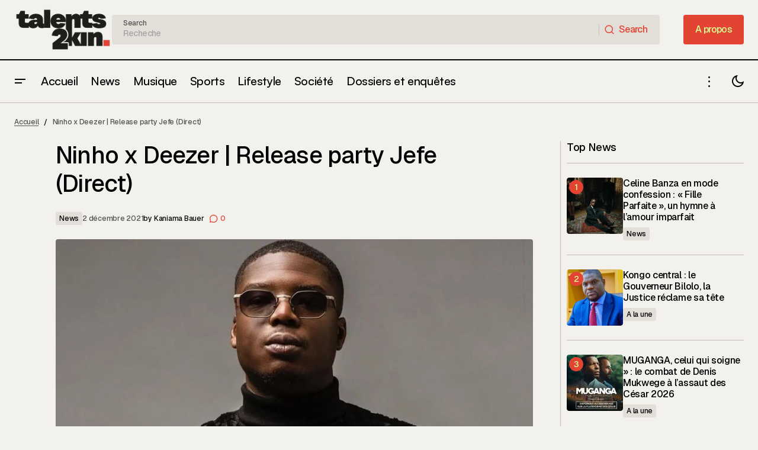

--- FILE ---
content_type: text/html; charset=UTF-8
request_url: https://talents2kin.com/ninho-x-deezer-release-party-jefe-direct/
body_size: 60259
content:
<!doctype html>
<html lang="fr-FR">
<head>
	<meta charset="UTF-8" />
	<meta name="viewport" content="width=device-width, initial-scale=1" />
	<link rel="profile" href="https://gmpg.org/xfn/11" />

	
        <script type="text/javascript" data-pressidium-cc-no-block>
            function onPressidiumCookieConsentUpdated(event) {
                window.dataLayer = window.dataLayer || [];
                window.dataLayer.push({
                    event: event.type,
                    consent: event.detail,
                });
            }

            window.addEventListener('pressidium-cookie-consent-accepted', onPressidiumCookieConsentUpdated);
            window.addEventListener('pressidium-cookie-consent-changed', onPressidiumCookieConsentUpdated);
        </script>

        
        <style id="pressidium-cc-styles">
            .pressidium-cc-theme {
                --cc-bg: #f9faff;
--cc-text: #112954;
--cc-btn-primary-bg: #3859d0;
--cc-btn-primary-text: #f9faff;
--cc-btn-primary-hover-bg: #1d2e38;
--cc-btn-primary-hover-text: #f9faff;
--cc-btn-secondary-bg: #dfe7f9;
--cc-btn-secondary-text: #112954;
--cc-btn-secondary-hover-bg: #c6d1ea;
--cc-btn-secondary-hover-text: #112954;
--cc-toggle-bg-off: #8fa8d6;
--cc-toggle-bg-on: #3859d0;
--cc-toggle-bg-readonly: #cbd8f1;
--cc-toggle-knob-bg: #fff;
--cc-toggle-knob-icon-color: #ecf2fa;
--cc-cookie-category-block-bg: #ebeff9;
--cc-cookie-category-block-bg-hover: #dbe5f9;
--cc-section-border: #f1f3f5;
--cc-block-text: #112954;
--cc-cookie-table-border: #e1e7f3;
--cc-overlay-bg: rgba(230, 235, 255, .85);
--cc-webkit-scrollbar-bg: #ebeff9;
--cc-webkit-scrollbar-bg-hover: #3859d0;
--cc-btn-floating-bg: #3859d0;
--cc-btn-floating-icon: #f9faff;
--cc-btn-floating-hover-bg: #1d2e38;
--cc-btn-floating-hover-icon: #f9faff;
            }
        </style>

        <meta name='robots' content='index, follow, max-image-preview:large, max-snippet:-1, max-video-preview:-1' />
<!-- Jetpack Site Verification Tags -->
<meta name="google-site-verification" content="e5yzvbFjpJC7ghWiTrzQGHSGCwjj-3BL9PBel38AxvU" />
<meta name="msvalidate.01" content="433E84340465CA5529B3E8CACF64DECA" />
<meta name="p:domain_verify" content="2a89b0166fe5b3adbe1e4d2335ff30d5" />
<meta name="yandex-verification" content="c741a5939e78fc08" />
<!-- Google tag (gtag.js) consent mode dataLayer added by Site Kit -->
<script id="google_gtagjs-js-consent-mode-data-layer">
window.dataLayer = window.dataLayer || [];function gtag(){dataLayer.push(arguments);}
gtag('consent', 'default', {"ad_personalization":"denied","ad_storage":"denied","ad_user_data":"denied","analytics_storage":"denied","functionality_storage":"denied","security_storage":"denied","personalization_storage":"denied","region":["AT","BE","BG","CH","CY","CZ","DE","DK","EE","ES","FI","FR","GB","GR","HR","HU","IE","IS","IT","LI","LT","LU","LV","MT","NL","NO","PL","PT","RO","SE","SI","SK"],"wait_for_update":500});
window._googlesitekitConsentCategoryMap = {"statistics":["analytics_storage"],"marketing":["ad_storage","ad_user_data","ad_personalization"],"functional":["functionality_storage","security_storage"],"preferences":["personalization_storage"]};
window._googlesitekitConsents = {"ad_personalization":"denied","ad_storage":"denied","ad_user_data":"denied","analytics_storage":"denied","functionality_storage":"denied","security_storage":"denied","personalization_storage":"denied","region":["AT","BE","BG","CH","CY","CZ","DE","DK","EE","ES","FI","FR","GB","GR","HR","HU","IE","IS","IT","LI","LT","LU","LV","MT","NL","NO","PL","PT","RO","SE","SI","SK"],"wait_for_update":500};
</script>
<!-- End Google tag (gtag.js) consent mode dataLayer added by Site Kit -->

	<!-- This site is optimized with the Yoast SEO Premium plugin v26.4 (Yoast SEO v26.8) - https://yoast.com/product/yoast-seo-premium-wordpress/ -->
	<title>Ninho x Deezer | Release party Jefe (Direct) - Talents2kin</title>
	<meta name="description" content="Suivez le live de la soirée de sortie du nouvel album de Ninho &nbsp; https://www.youtube.com/watch?v=3m4MRDlwj74 — Infos exclusives, buzz, musique, culture urbaine et analyses sur Talents2Kin." />
	<link rel="canonical" href="https://talents2kin.com/ninho-x-deezer-release-party-jefe-direct/" />
	<meta property="og:locale" content="fr_FR" />
	<meta property="og:type" content="article" />
	<meta property="og:title" content="Ninho x Deezer | Release party Jefe (Direct) - Talents2kin" />
	<meta property="og:description" content="Suivez le live de la soirée de sortie du nouvel album de Ninho &nbsp; https://www.youtube.com/watch?v=3m4MRDlwj74 — Infos exclusives, buzz, musique, culture urbaine et analyses sur Talents2Kin." />
	<meta property="og:url" content="https://talents2kin.com/ninho-x-deezer-release-party-jefe-direct/" />
	<meta property="og:site_name" content="Talents2kin" />
	<meta property="article:publisher" content="https://www.facebook.com/talents2kin" />
	<meta property="article:author" content="http://facebook.com/talents2kin" />
	<meta property="article:published_time" content="2021-12-02T21:13:13+00:00" />
	<meta property="og:image" content="https://talents2kin.com/wp-content/uploads/WhatsApp-Image-2021-12-01-at-11.43.29-e1638479230447.jpeg" />
	<meta property="og:image:width" content="885" />
	<meta property="og:image:height" content="780" />
	<meta property="og:image:type" content="image/jpeg" />
	<meta name="author" content="Kaniama Bauer" />
	<meta name="twitter:card" content="summary_large_image" />
	<meta name="twitter:creator" content="@talents2kin" />
	<meta name="twitter:site" content="@talents2kincd" />
	<meta name="twitter:label1" content="Écrit par" />
	<meta name="twitter:data1" content="Kaniama Bauer" />
	<script type="application/ld+json" class="yoast-schema-graph">{"@context":"https://schema.org","@graph":[{"@type":"Article","@id":"https://talents2kin.com/ninho-x-deezer-release-party-jefe-direct/#article","isPartOf":{"@id":"https://talents2kin.com/ninho-x-deezer-release-party-jefe-direct/"},"author":{"name":"Kaniama Bauer","@id":"https://talents2kin.com/#/schema/person/330e90bbc0fc43559d95657d37f2125b"},"headline":"Ninho x Deezer | Release party Jefe (Direct)","datePublished":"2021-12-02T21:13:13+00:00","mainEntityOfPage":{"@id":"https://talents2kin.com/ninho-x-deezer-release-party-jefe-direct/"},"wordCount":30,"commentCount":0,"publisher":{"@id":"https://talents2kin.com/#organization"},"image":{"@id":"https://talents2kin.com/ninho-x-deezer-release-party-jefe-direct/#primaryimage"},"thumbnailUrl":"https://talents2kin.com/wp-content/uploads/WhatsApp-Image-2021-12-01-at-11.43.29-e1638479230447.jpeg","articleSection":["News"],"inLanguage":"fr-FR","potentialAction":[{"@type":"CommentAction","name":"Comment","target":["https://talents2kin.com/ninho-x-deezer-release-party-jefe-direct/#respond"]}],"copyrightYear":"2021","copyrightHolder":{"@id":"https://talents2kin.com/#organization"}},{"@type":"WebPage","@id":"https://talents2kin.com/ninho-x-deezer-release-party-jefe-direct/","url":"https://talents2kin.com/ninho-x-deezer-release-party-jefe-direct/","name":"Ninho x Deezer | Release party Jefe (Direct) - Talents2kin","isPartOf":{"@id":"https://talents2kin.com/#website"},"primaryImageOfPage":{"@id":"https://talents2kin.com/ninho-x-deezer-release-party-jefe-direct/#primaryimage"},"image":{"@id":"https://talents2kin.com/ninho-x-deezer-release-party-jefe-direct/#primaryimage"},"thumbnailUrl":"https://talents2kin.com/wp-content/uploads/WhatsApp-Image-2021-12-01-at-11.43.29-e1638479230447.jpeg","datePublished":"2021-12-02T21:13:13+00:00","description":"Suivez le live de la soirée de sortie du nouvel album de Ninho &nbsp; https://www.youtube.com/watch?v=3m4MRDlwj74 — Infos exclusives, buzz, musique, culture urbaine et analyses sur Talents2Kin.","breadcrumb":{"@id":"https://talents2kin.com/ninho-x-deezer-release-party-jefe-direct/#breadcrumb"},"inLanguage":"fr-FR","potentialAction":[{"@type":"ReadAction","target":["https://talents2kin.com/ninho-x-deezer-release-party-jefe-direct/"]}]},{"@type":"ImageObject","inLanguage":"fr-FR","@id":"https://talents2kin.com/ninho-x-deezer-release-party-jefe-direct/#primaryimage","url":"https://talents2kin.com/wp-content/uploads/WhatsApp-Image-2021-12-01-at-11.43.29-e1638479230447.jpeg","contentUrl":"https://talents2kin.com/wp-content/uploads/WhatsApp-Image-2021-12-01-at-11.43.29-e1638479230447.jpeg","width":885,"height":780},{"@type":"BreadcrumbList","@id":"https://talents2kin.com/ninho-x-deezer-release-party-jefe-direct/#breadcrumb","itemListElement":[{"@type":"ListItem","position":1,"name":"Accueil","item":"https://talents2kin.com/"},{"@type":"ListItem","position":2,"name":"Ninho x Deezer | Release party Jefe (Direct)"}]},{"@type":"WebSite","@id":"https://talents2kin.com/#website","url":"https://talents2kin.com/","name":"Talents2kin","description":"Talents2Kin – Culture, idées, ambitions : notre voix compte.","publisher":{"@id":"https://talents2kin.com/#organization"},"alternateName":"T2K","potentialAction":[{"@type":"SearchAction","target":{"@type":"EntryPoint","urlTemplate":"https://talents2kin.com/?s={search_term_string}"},"query-input":{"@type":"PropertyValueSpecification","valueRequired":true,"valueName":"search_term_string"}}],"inLanguage":"fr-FR"},{"@type":["Organization","Place"],"@id":"https://talents2kin.com/#organization","name":"Talents2Kin","alternateName":"T2K","url":"https://talents2kin.com/","logo":{"@id":"https://talents2kin.com/ninho-x-deezer-release-party-jefe-direct/#local-main-organization-logo"},"image":{"@id":"https://talents2kin.com/ninho-x-deezer-release-party-jefe-direct/#local-main-organization-logo"},"sameAs":["https://www.facebook.com/talents2kin","https://x.com/talents2kincd","https://mastodon.com/@talents2kin","https://instagram.com/talents2kin","https://tiktok.com/talents2kin1"],"description":"Créé en 2011 à Kinshasa, Talents2kin est un média numérique qui met en lumière la culture urbaine congolaise — musique, mode, divertissement et sport.","legalName":"Talents2kin Sarlu","foundingDate":"2011-12-31","numberOfEmployees":{"@type":"QuantitativeValue","minValue":"1","maxValue":"10"},"publishingPrinciples":"https://talents2kin.com/qui-sommes-nous/","ownershipFundingInfo":"https://talents2kin.com/qui-sommes-nous/","actionableFeedbackPolicy":"https://talents2kin.com/qui-sommes-nous/","correctionsPolicy":"https://talents2kin.com/qui-sommes-nous/","ethicsPolicy":"https://talents2kin.com/qui-sommes-nous/","diversityPolicy":"https://talents2kin.com/qui-sommes-nous/","diversityStaffingReport":"https://talents2kin.com/qui-sommes-nous/","address":{"@id":"https://talents2kin.com/ninho-x-deezer-release-party-jefe-direct/#local-main-place-address"},"telephone":[],"openingHoursSpecification":[{"@type":"OpeningHoursSpecification","dayOfWeek":["Monday","Tuesday","Wednesday","Thursday","Friday","Saturday","Sunday"],"opens":"09:00","closes":"17:00"}]},{"@type":"Person","@id":"https://talents2kin.com/#/schema/person/330e90bbc0fc43559d95657d37f2125b","name":"Kaniama Bauer","image":{"@type":"ImageObject","inLanguage":"fr-FR","@id":"https://talents2kin.com/#/schema/person/image/","url":"https://secure.gravatar.com/avatar/a0e174409ea68d3f8dd65cde2c69b510b7c95e86149f5613ea25af7d039821f9?s=96&d=mm&r=g","contentUrl":"https://secure.gravatar.com/avatar/a0e174409ea68d3f8dd65cde2c69b510b7c95e86149f5613ea25af7d039821f9?s=96&d=mm&r=g","caption":"Kaniama Bauer"},"description":"Une équipe de passionnés","sameAs":["https://talents2kin.com","http://facebook.com/talents2kin","talents2kin","https://x.com/talents2kin"],"url":"https://talents2kin.com/author/tonnyadmin/"},{"@type":"PostalAddress","@id":"https://talents2kin.com/ninho-x-deezer-release-party-jefe-direct/#local-main-place-address","streetAddress":"Avenue du Marché n°4, Immeuble RIYAND 3eme niveau","addressLocality":"Kinshasa","postalCode":"0012","addressRegion":"Kinshasa","addressCountry":"CD"},{"@type":"ImageObject","inLanguage":"fr-FR","@id":"https://talents2kin.com/ninho-x-deezer-release-party-jefe-direct/#local-main-organization-logo","url":"https://talents2kin.com/wp-content/uploads/logo_yoast.png","contentUrl":"https://talents2kin.com/wp-content/uploads/logo_yoast.png","width":696,"height":696,"caption":"Talents2Kin"}]}</script>
	<meta name="geo.placename" content="Kinshasa" />
	<meta name="geo.region" content="Congo (Kinshasa)" />
	<!-- / Yoast SEO Premium plugin. -->


<link rel='dns-prefetch' href='//js.hs-scripts.com' />
<link rel='dns-prefetch' href='//pagead2.googlesyndication.com' />
<link rel='dns-prefetch' href='//news.google.com' />
<link rel='dns-prefetch' href='//www.googletagmanager.com' />
<link rel='dns-prefetch' href='//stats.wp.com' />
<link rel='dns-prefetch' href='//fonts.googleapis.com' />
<link rel='dns-prefetch' href='//fundingchoicesmessages.google.com' />
<link href='https://fonts.gstatic.com' crossorigin rel='preconnect' />
<link rel="alternate" type="application/rss+xml" title="Talents2kin &raquo; Flux" href="https://talents2kin.com/feed/" />
<link rel="alternate" type="application/rss+xml" title="Talents2kin &raquo; Flux des commentaires" href="https://talents2kin.com/comments/feed/" />
<link rel="alternate" type="application/rss+xml" title="Talents2kin &raquo; Ninho x Deezer | Release party Jefe (Direct) Flux des commentaires" href="https://talents2kin.com/ninho-x-deezer-release-party-jefe-direct/feed/" />
<link rel="alternate" title="oEmbed (JSON)" type="application/json+oembed" href="https://talents2kin.com/wp-json/oembed/1.0/embed?url=https%3A%2F%2Ftalents2kin.com%2Fninho-x-deezer-release-party-jefe-direct%2F" />
<link rel="alternate" title="oEmbed (XML)" type="text/xml+oembed" href="https://talents2kin.com/wp-json/oembed/1.0/embed?url=https%3A%2F%2Ftalents2kin.com%2Fninho-x-deezer-release-party-jefe-direct%2F&#038;format=xml" />
<style id='wp-img-auto-sizes-contain-inline-css'>
img:is([sizes=auto i],[sizes^="auto," i]){contain-intrinsic-size:3000px 1500px}
/*# sourceURL=wp-img-auto-sizes-contain-inline-css */
</style>
<link rel='stylesheet' id='jetpack_related-posts-css' href='https://talents2kin.com/wp-content/plugins/jetpack/modules/related-posts/related-posts.css?ver=20240116' media='all' />
<link rel='stylesheet' id='dashicons-css' href='https://talents2kin.com/wp-includes/css/dashicons.min.css?ver=6.9' media='all' />
<link rel='stylesheet' id='post-views-counter-frontend-css' href='https://talents2kin.com/wp-content/plugins/post-views-counter/css/frontend.css?ver=1.7.3' media='all' />
<style id='wp-emoji-styles-inline-css'>

	img.wp-smiley, img.emoji {
		display: inline !important;
		border: none !important;
		box-shadow: none !important;
		height: 1em !important;
		width: 1em !important;
		margin: 0 0.07em !important;
		vertical-align: -0.1em !important;
		background: none !important;
		padding: 0 !important;
	}
/*# sourceURL=wp-emoji-styles-inline-css */
</style>
<link rel='stylesheet' id='wp-block-library-css' href='https://talents2kin.com/wp-includes/css/dist/block-library/style.min.css?ver=6.9' media='all' />
<style id='classic-theme-styles-inline-css'>
/*! This file is auto-generated */
.wp-block-button__link{color:#fff;background-color:#32373c;border-radius:9999px;box-shadow:none;text-decoration:none;padding:calc(.667em + 2px) calc(1.333em + 2px);font-size:1.125em}.wp-block-file__button{background:#32373c;color:#fff;text-decoration:none}
/*# sourceURL=/wp-includes/css/classic-themes.min.css */
</style>
<style id='pressidium-cookies-style-inline-css'>
.wp-block-pressidium-cookies{overflow-x:auto}.wp-block-pressidium-cookies table{border-collapse:collapse;width:100%}.wp-block-pressidium-cookies thead{border-bottom:3px solid}.wp-block-pressidium-cookies td,.wp-block-pressidium-cookies th{border:solid;padding:.5em}.wp-block-pressidium-cookies td.align-left,.wp-block-pressidium-cookies th.align-left{text-align:left}.wp-block-pressidium-cookies td.align-center,.wp-block-pressidium-cookies th.align-center{text-align:center}.wp-block-pressidium-cookies td.align-right,.wp-block-pressidium-cookies th.align-right{text-align:right}.wp-block-pressidium-cookies td.wrap{word-wrap:anywhere}.wp-block-pressidium-cookies .has-fixed-layout{table-layout:fixed;width:100%}.wp-block-pressidium-cookies .has-fixed-layout td,.wp-block-pressidium-cookies .has-fixed-layout th{word-break:break-word}.wp-block-pressidium-cookies.aligncenter,.wp-block-pressidium-cookies.alignleft,.wp-block-pressidium-cookies.alignright{display:table;width:auto}.wp-block-pressidium-cookies.aligncenter td,.wp-block-pressidium-cookies.aligncenter th,.wp-block-pressidium-cookies.alignleft td,.wp-block-pressidium-cookies.alignleft th,.wp-block-pressidium-cookies.alignright td,.wp-block-pressidium-cookies.alignright th{word-break:break-word}.wp-block-pressidium-cookies.is-style-stripes{background-color:transparent;border-collapse:inherit;border-spacing:0}.wp-block-pressidium-cookies.is-style-stripes tbody tr:nth-child(odd){background-color:var(--cc-block-stripe-color)}.wp-block-pressidium-cookies.is-style-stripes td,.wp-block-pressidium-cookies.is-style-stripes th{border-color:transparent}.wp-block-pressidium-cookies .has-border-color td,.wp-block-pressidium-cookies .has-border-color th,.wp-block-pressidium-cookies .has-border-color tr,.wp-block-pressidium-cookies .has-border-color>*{border-color:inherit}.wp-block-pressidium-cookies table[style*=border-top-color] tr:first-child,.wp-block-pressidium-cookies table[style*=border-top-color] tr:first-child td,.wp-block-pressidium-cookies table[style*=border-top-color] tr:first-child th,.wp-block-pressidium-cookies table[style*=border-top-color]>*,.wp-block-pressidium-cookies table[style*=border-top-color]>* td,.wp-block-pressidium-cookies table[style*=border-top-color]>* th{border-top-color:inherit}.wp-block-pressidium-cookies table[style*=border-top-color] tr:not(:first-child){border-top-color:currentColor}.wp-block-pressidium-cookies table[style*=border-right-color] td:last-child,.wp-block-pressidium-cookies table[style*=border-right-color] th,.wp-block-pressidium-cookies table[style*=border-right-color] tr,.wp-block-pressidium-cookies table[style*=border-right-color]>*{border-right-color:inherit}.wp-block-pressidium-cookies table[style*=border-bottom-color] tr:last-child,.wp-block-pressidium-cookies table[style*=border-bottom-color] tr:last-child td,.wp-block-pressidium-cookies table[style*=border-bottom-color] tr:last-child th,.wp-block-pressidium-cookies table[style*=border-bottom-color]>*,.wp-block-pressidium-cookies table[style*=border-bottom-color]>* td,.wp-block-pressidium-cookies table[style*=border-bottom-color]>* th{border-bottom-color:inherit}.wp-block-pressidium-cookies table[style*=border-bottom-color] tr:not(:last-child){border-bottom-color:currentColor}.wp-block-pressidium-cookies table[style*=border-left-color] td:first-child,.wp-block-pressidium-cookies table[style*=border-left-color] th,.wp-block-pressidium-cookies table[style*=border-left-color] tr,.wp-block-pressidium-cookies table[style*=border-left-color]>*{border-left-color:inherit}.wp-block-pressidium-cookies table[style*=border-style] td,.wp-block-pressidium-cookies table[style*=border-style] th,.wp-block-pressidium-cookies table[style*=border-style] tr,.wp-block-pressidium-cookies table[style*=border-style]>*{border-style:inherit}.wp-block-pressidium-cookies table[style*=border-width] td,.wp-block-pressidium-cookies table[style*=border-width] th,.wp-block-pressidium-cookies table[style*=border-width] tr,.wp-block-pressidium-cookies table[style*=border-width]>*{border-style:inherit;border-width:inherit}

/*# sourceURL=https://talents2kin.com/wp-content/plugins/pressidium-cookie-consent/public/style-cookies-block.css */
</style>
<link rel='stylesheet' id='mediaelement-css' href='https://talents2kin.com/wp-includes/js/mediaelement/mediaelementplayer-legacy.min.css?ver=4.2.17' media='all' />
<link rel='stylesheet' id='wp-mediaelement-css' href='https://talents2kin.com/wp-includes/js/mediaelement/wp-mediaelement.min.css?ver=6.9' media='all' />
<style id='jetpack-sharing-buttons-style-inline-css'>
.jetpack-sharing-buttons__services-list{display:flex;flex-direction:row;flex-wrap:wrap;gap:0;list-style-type:none;margin:5px;padding:0}.jetpack-sharing-buttons__services-list.has-small-icon-size{font-size:12px}.jetpack-sharing-buttons__services-list.has-normal-icon-size{font-size:16px}.jetpack-sharing-buttons__services-list.has-large-icon-size{font-size:24px}.jetpack-sharing-buttons__services-list.has-huge-icon-size{font-size:36px}@media print{.jetpack-sharing-buttons__services-list{display:none!important}}.editor-styles-wrapper .wp-block-jetpack-sharing-buttons{gap:0;padding-inline-start:0}ul.jetpack-sharing-buttons__services-list.has-background{padding:1.25em 2.375em}
/*# sourceURL=https://talents2kin.com/wp-content/plugins/jetpack/_inc/blocks/sharing-buttons/view.css */
</style>
<style id='global-styles-inline-css'>
:root{--wp--preset--aspect-ratio--square: 1;--wp--preset--aspect-ratio--4-3: 4/3;--wp--preset--aspect-ratio--3-4: 3/4;--wp--preset--aspect-ratio--3-2: 3/2;--wp--preset--aspect-ratio--2-3: 2/3;--wp--preset--aspect-ratio--16-9: 16/9;--wp--preset--aspect-ratio--9-16: 9/16;--wp--preset--color--black: #000000;--wp--preset--color--cyan-bluish-gray: #abb8c3;--wp--preset--color--white: #FFFFFF;--wp--preset--color--pale-pink: #f78da7;--wp--preset--color--vivid-red: #cf2e2e;--wp--preset--color--luminous-vivid-orange: #ff6900;--wp--preset--color--luminous-vivid-amber: #fcb900;--wp--preset--color--light-green-cyan: #7bdcb5;--wp--preset--color--vivid-green-cyan: #00d084;--wp--preset--color--pale-cyan-blue: #8ed1fc;--wp--preset--color--vivid-cyan-blue: #0693e3;--wp--preset--color--vivid-purple: #9b51e0;--wp--preset--color--blue: #59BACC;--wp--preset--color--green: #58AD69;--wp--preset--color--orange: #FFBC49;--wp--preset--color--red: #e32c26;--wp--preset--color--gray-50: #f8f9fa;--wp--preset--color--gray-100: #f8f9fb;--wp--preset--color--gray-200: #E0E0E0;--wp--preset--color--primary: #000000;--wp--preset--color--secondary: #525252;--wp--preset--color--layout: #E2DFD9;--wp--preset--color--border: #c4c0b7;--wp--preset--gradient--vivid-cyan-blue-to-vivid-purple: linear-gradient(135deg,rgb(6,147,227) 0%,rgb(155,81,224) 100%);--wp--preset--gradient--light-green-cyan-to-vivid-green-cyan: linear-gradient(135deg,rgb(122,220,180) 0%,rgb(0,208,130) 100%);--wp--preset--gradient--luminous-vivid-amber-to-luminous-vivid-orange: linear-gradient(135deg,rgb(252,185,0) 0%,rgb(255,105,0) 100%);--wp--preset--gradient--luminous-vivid-orange-to-vivid-red: linear-gradient(135deg,rgb(255,105,0) 0%,rgb(207,46,46) 100%);--wp--preset--gradient--very-light-gray-to-cyan-bluish-gray: linear-gradient(135deg,rgb(238,238,238) 0%,rgb(169,184,195) 100%);--wp--preset--gradient--cool-to-warm-spectrum: linear-gradient(135deg,rgb(74,234,220) 0%,rgb(151,120,209) 20%,rgb(207,42,186) 40%,rgb(238,44,130) 60%,rgb(251,105,98) 80%,rgb(254,248,76) 100%);--wp--preset--gradient--blush-light-purple: linear-gradient(135deg,rgb(255,206,236) 0%,rgb(152,150,240) 100%);--wp--preset--gradient--blush-bordeaux: linear-gradient(135deg,rgb(254,205,165) 0%,rgb(254,45,45) 50%,rgb(107,0,62) 100%);--wp--preset--gradient--luminous-dusk: linear-gradient(135deg,rgb(255,203,112) 0%,rgb(199,81,192) 50%,rgb(65,88,208) 100%);--wp--preset--gradient--pale-ocean: linear-gradient(135deg,rgb(255,245,203) 0%,rgb(182,227,212) 50%,rgb(51,167,181) 100%);--wp--preset--gradient--electric-grass: linear-gradient(135deg,rgb(202,248,128) 0%,rgb(113,206,126) 100%);--wp--preset--gradient--midnight: linear-gradient(135deg,rgb(2,3,129) 0%,rgb(40,116,252) 100%);--wp--preset--font-size--small: 13px;--wp--preset--font-size--medium: 20px;--wp--preset--font-size--large: 36px;--wp--preset--font-size--x-large: 42px;--wp--preset--spacing--20: 0.44rem;--wp--preset--spacing--30: 0.67rem;--wp--preset--spacing--40: 1rem;--wp--preset--spacing--50: 1.5rem;--wp--preset--spacing--60: 2.25rem;--wp--preset--spacing--70: 3.38rem;--wp--preset--spacing--80: 5.06rem;--wp--preset--shadow--natural: 6px 6px 9px rgba(0, 0, 0, 0.2);--wp--preset--shadow--deep: 12px 12px 50px rgba(0, 0, 0, 0.4);--wp--preset--shadow--sharp: 6px 6px 0px rgba(0, 0, 0, 0.2);--wp--preset--shadow--outlined: 6px 6px 0px -3px rgb(255, 255, 255), 6px 6px rgb(0, 0, 0);--wp--preset--shadow--crisp: 6px 6px 0px rgb(0, 0, 0);}:root :where(.is-layout-flow) > :first-child{margin-block-start: 0;}:root :where(.is-layout-flow) > :last-child{margin-block-end: 0;}:root :where(.is-layout-flow) > *{margin-block-start: 24px;margin-block-end: 0;}:root :where(.is-layout-constrained) > :first-child{margin-block-start: 0;}:root :where(.is-layout-constrained) > :last-child{margin-block-end: 0;}:root :where(.is-layout-constrained) > *{margin-block-start: 24px;margin-block-end: 0;}:root :where(.is-layout-flex){gap: 24px;}:root :where(.is-layout-grid){gap: 24px;}body .is-layout-flex{display: flex;}.is-layout-flex{flex-wrap: wrap;align-items: center;}.is-layout-flex > :is(*, div){margin: 0;}body .is-layout-grid{display: grid;}.is-layout-grid > :is(*, div){margin: 0;}.has-black-color{color: var(--wp--preset--color--black) !important;}.has-cyan-bluish-gray-color{color: var(--wp--preset--color--cyan-bluish-gray) !important;}.has-white-color{color: var(--wp--preset--color--white) !important;}.has-pale-pink-color{color: var(--wp--preset--color--pale-pink) !important;}.has-vivid-red-color{color: var(--wp--preset--color--vivid-red) !important;}.has-luminous-vivid-orange-color{color: var(--wp--preset--color--luminous-vivid-orange) !important;}.has-luminous-vivid-amber-color{color: var(--wp--preset--color--luminous-vivid-amber) !important;}.has-light-green-cyan-color{color: var(--wp--preset--color--light-green-cyan) !important;}.has-vivid-green-cyan-color{color: var(--wp--preset--color--vivid-green-cyan) !important;}.has-pale-cyan-blue-color{color: var(--wp--preset--color--pale-cyan-blue) !important;}.has-vivid-cyan-blue-color{color: var(--wp--preset--color--vivid-cyan-blue) !important;}.has-vivid-purple-color{color: var(--wp--preset--color--vivid-purple) !important;}.has-blue-color{color: var(--wp--preset--color--blue) !important;}.has-green-color{color: var(--wp--preset--color--green) !important;}.has-orange-color{color: var(--wp--preset--color--orange) !important;}.has-red-color{color: var(--wp--preset--color--red) !important;}.has-gray-50-color{color: var(--wp--preset--color--gray-50) !important;}.has-gray-100-color{color: var(--wp--preset--color--gray-100) !important;}.has-gray-200-color{color: var(--wp--preset--color--gray-200) !important;}.has-primary-color{color: var(--wp--preset--color--primary) !important;}.has-secondary-color{color: var(--wp--preset--color--secondary) !important;}.has-layout-color{color: var(--wp--preset--color--layout) !important;}.has-border-color{color: var(--wp--preset--color--border) !important;}.has-black-background-color{background-color: var(--wp--preset--color--black) !important;}.has-cyan-bluish-gray-background-color{background-color: var(--wp--preset--color--cyan-bluish-gray) !important;}.has-white-background-color{background-color: var(--wp--preset--color--white) !important;}.has-pale-pink-background-color{background-color: var(--wp--preset--color--pale-pink) !important;}.has-vivid-red-background-color{background-color: var(--wp--preset--color--vivid-red) !important;}.has-luminous-vivid-orange-background-color{background-color: var(--wp--preset--color--luminous-vivid-orange) !important;}.has-luminous-vivid-amber-background-color{background-color: var(--wp--preset--color--luminous-vivid-amber) !important;}.has-light-green-cyan-background-color{background-color: var(--wp--preset--color--light-green-cyan) !important;}.has-vivid-green-cyan-background-color{background-color: var(--wp--preset--color--vivid-green-cyan) !important;}.has-pale-cyan-blue-background-color{background-color: var(--wp--preset--color--pale-cyan-blue) !important;}.has-vivid-cyan-blue-background-color{background-color: var(--wp--preset--color--vivid-cyan-blue) !important;}.has-vivid-purple-background-color{background-color: var(--wp--preset--color--vivid-purple) !important;}.has-blue-background-color{background-color: var(--wp--preset--color--blue) !important;}.has-green-background-color{background-color: var(--wp--preset--color--green) !important;}.has-orange-background-color{background-color: var(--wp--preset--color--orange) !important;}.has-red-background-color{background-color: var(--wp--preset--color--red) !important;}.has-gray-50-background-color{background-color: var(--wp--preset--color--gray-50) !important;}.has-gray-100-background-color{background-color: var(--wp--preset--color--gray-100) !important;}.has-gray-200-background-color{background-color: var(--wp--preset--color--gray-200) !important;}.has-primary-background-color{background-color: var(--wp--preset--color--primary) !important;}.has-secondary-background-color{background-color: var(--wp--preset--color--secondary) !important;}.has-layout-background-color{background-color: var(--wp--preset--color--layout) !important;}.has-border-background-color{background-color: var(--wp--preset--color--border) !important;}.has-black-border-color{border-color: var(--wp--preset--color--black) !important;}.has-cyan-bluish-gray-border-color{border-color: var(--wp--preset--color--cyan-bluish-gray) !important;}.has-white-border-color{border-color: var(--wp--preset--color--white) !important;}.has-pale-pink-border-color{border-color: var(--wp--preset--color--pale-pink) !important;}.has-vivid-red-border-color{border-color: var(--wp--preset--color--vivid-red) !important;}.has-luminous-vivid-orange-border-color{border-color: var(--wp--preset--color--luminous-vivid-orange) !important;}.has-luminous-vivid-amber-border-color{border-color: var(--wp--preset--color--luminous-vivid-amber) !important;}.has-light-green-cyan-border-color{border-color: var(--wp--preset--color--light-green-cyan) !important;}.has-vivid-green-cyan-border-color{border-color: var(--wp--preset--color--vivid-green-cyan) !important;}.has-pale-cyan-blue-border-color{border-color: var(--wp--preset--color--pale-cyan-blue) !important;}.has-vivid-cyan-blue-border-color{border-color: var(--wp--preset--color--vivid-cyan-blue) !important;}.has-vivid-purple-border-color{border-color: var(--wp--preset--color--vivid-purple) !important;}.has-blue-border-color{border-color: var(--wp--preset--color--blue) !important;}.has-green-border-color{border-color: var(--wp--preset--color--green) !important;}.has-orange-border-color{border-color: var(--wp--preset--color--orange) !important;}.has-red-border-color{border-color: var(--wp--preset--color--red) !important;}.has-gray-50-border-color{border-color: var(--wp--preset--color--gray-50) !important;}.has-gray-100-border-color{border-color: var(--wp--preset--color--gray-100) !important;}.has-gray-200-border-color{border-color: var(--wp--preset--color--gray-200) !important;}.has-primary-border-color{border-color: var(--wp--preset--color--primary) !important;}.has-secondary-border-color{border-color: var(--wp--preset--color--secondary) !important;}.has-layout-border-color{border-color: var(--wp--preset--color--layout) !important;}.has-border-border-color{border-color: var(--wp--preset--color--border) !important;}.has-vivid-cyan-blue-to-vivid-purple-gradient-background{background: var(--wp--preset--gradient--vivid-cyan-blue-to-vivid-purple) !important;}.has-light-green-cyan-to-vivid-green-cyan-gradient-background{background: var(--wp--preset--gradient--light-green-cyan-to-vivid-green-cyan) !important;}.has-luminous-vivid-amber-to-luminous-vivid-orange-gradient-background{background: var(--wp--preset--gradient--luminous-vivid-amber-to-luminous-vivid-orange) !important;}.has-luminous-vivid-orange-to-vivid-red-gradient-background{background: var(--wp--preset--gradient--luminous-vivid-orange-to-vivid-red) !important;}.has-very-light-gray-to-cyan-bluish-gray-gradient-background{background: var(--wp--preset--gradient--very-light-gray-to-cyan-bluish-gray) !important;}.has-cool-to-warm-spectrum-gradient-background{background: var(--wp--preset--gradient--cool-to-warm-spectrum) !important;}.has-blush-light-purple-gradient-background{background: var(--wp--preset--gradient--blush-light-purple) !important;}.has-blush-bordeaux-gradient-background{background: var(--wp--preset--gradient--blush-bordeaux) !important;}.has-luminous-dusk-gradient-background{background: var(--wp--preset--gradient--luminous-dusk) !important;}.has-pale-ocean-gradient-background{background: var(--wp--preset--gradient--pale-ocean) !important;}.has-electric-grass-gradient-background{background: var(--wp--preset--gradient--electric-grass) !important;}.has-midnight-gradient-background{background: var(--wp--preset--gradient--midnight) !important;}.has-small-font-size{font-size: var(--wp--preset--font-size--small) !important;}.has-medium-font-size{font-size: var(--wp--preset--font-size--medium) !important;}.has-large-font-size{font-size: var(--wp--preset--font-size--large) !important;}.has-x-large-font-size{font-size: var(--wp--preset--font-size--x-large) !important;}
:root :where(.wp-block-pullquote){font-size: 1.5em;line-height: 1.6;}
/*# sourceURL=global-styles-inline-css */
</style>
<link rel='stylesheet' id='mc4wp-form-themes-css' href='https://talents2kin.com/wp-content/plugins/mailchimp-for-wp/assets/css/form-themes.css?ver=4.11.1' media='all' />
<link rel='stylesheet' id='ez-toc-css' href='https://talents2kin.com/wp-content/plugins/easy-table-of-contents/assets/css/screen.min.css?ver=2.0.80' media='all' />
<style id='ez-toc-inline-css'>
div#ez-toc-container .ez-toc-title {font-size: 120%;}div#ez-toc-container .ez-toc-title {font-weight: 500;}div#ez-toc-container ul li , div#ez-toc-container ul li a {font-size: 95%;}div#ez-toc-container ul li , div#ez-toc-container ul li a {font-weight: 500;}div#ez-toc-container nav ul ul li {font-size: 90%;}.ez-toc-box-title {font-weight: bold; margin-bottom: 10px; text-align: center; text-transform: uppercase; letter-spacing: 1px; color: #666; padding-bottom: 5px;position:absolute;top:-4%;left:5%;background-color: inherit;transition: top 0.3s ease;}.ez-toc-box-title.toc-closed {top:-25%;}
.ez-toc-container-direction {direction: ltr;}.ez-toc-counter ul{counter-reset: item ;}.ez-toc-counter nav ul li a::before {content: counters(item, '.', decimal) '. ';display: inline-block;counter-increment: item;flex-grow: 0;flex-shrink: 0;margin-right: .2em; float: left; }.ez-toc-widget-direction {direction: ltr;}.ez-toc-widget-container ul{counter-reset: item ;}.ez-toc-widget-container nav ul li a::before {content: counters(item, '.', decimal) '. ';display: inline-block;counter-increment: item;flex-grow: 0;flex-shrink: 0;margin-right: .2em; float: left; }
/*# sourceURL=ez-toc-inline-css */
</style>
<link rel='stylesheet' id='cookie-consent-client-style-css' href='https://talents2kin.com/wp-content/plugins/pressidium-cookie-consent/public/bundle.client.css?ver=a42c7610e2f07a53bd90' media='all' />
<style id='cs-elementor-editor-inline-css'>
:root {  --cs-desktop-container: 1448px; --cs-laptop-container: 1200px; --cs-tablet-container: 992px; --cs-mobile-container: 576px; }
/*# sourceURL=cs-elementor-editor-inline-css */
</style>
<link rel='stylesheet' id='subscribe-modal-css-css' href='https://talents2kin.com/wp-content/plugins/jetpack/modules/subscriptions/subscribe-modal/subscribe-modal.css?ver=15.4' media='all' />
<link rel='stylesheet' id='csco-styles-css' href='https://talents2kin.com/wp-content/themes/maag/style.css?ver=1.1.2' media='all' />
<style id='csco-styles-inline-css'>

:root {
	/* Base Font */
	--cs-font-base-family: Geist;
	--cs-font-base-size: 1rem;
	--cs-font-base-weight: 400;
	--cs-font-base-style: normal;
	--cs-font-base-letter-spacing: normal;
	--cs-font-base-line-height: 1.5;

	/* Primary Font */
	--cs-font-primary-family: Geist;
	--cs-font-primary-size: 1rem;
	--cs-font-primary-weight: 500;
	--cs-font-primary-style: normal;
	--cs-font-primary-letter-spacing: -0.04em;
	--cs-font-primary-text-transform: none;
	--cs-font-primary-line-height: 1.4;

	/* Secondary Font */
	--cs-font-secondary-family: Geist;
	--cs-font-secondary-size: 0.75rem;
	--cs-font-secondary-weight: 500;
	--cs-font-secondary-style: normal;
	--cs-font-secondary-letter-spacing: -0.02em;
	--cs-font-secondary-text-transform: none;
	--cs-font-secondary-line-height: 1.2;

	/* Section Headings Font */
	--cs-font-section-headings-family: Geist;
	--cs-font-section-headings-size: 1.125rem;
	--cs-font-section-headings-weight: 500;
	--cs-font-section-headings-style: normal;
	--cs-font-section-headings-letter-spacing: -0.02em;
	--cs-font-section-headings-text-transform: none;
	--cs-font-section-headings-line-height: 1.2;

	/* Post Title Font Size */
	--cs-font-post-title-family: Geist;
	--cs-font-post-title-weight: 500;
	--cs-font-post-title-size: 2.5rem;
	--cs-font-post-title-letter-spacing: -0.02em;
	--cs-font-post-title-text-transform: none;
	--cs-font-post-title-line-height: 1.2;

	/* Post Subbtitle */
	--cs-font-post-subtitle-family: Geist;
	--cs-font-post-subtitle-weight: 500;
	--cs-font-post-subtitle-size: 1rem;
	--cs-font-post-subtitle-letter-spacing: -0.04em;
	--cs-font-post-subtitle-line-height: 1.4;

	/* Post Category Font */
	--cs-font-category-family: Geist;
	--cs-font-category-size: 0.75rem;
	--cs-font-category-weight: 500;
	--cs-font-category-style: normal;
	--cs-font-category-letter-spacing: -0.02em;
	--cs-font-category-text-transform: none;
	--cs-font-category-line-height: 1.2;

	/* Post Meta Font */
	--cs-font-post-meta-family: Geist;
	--cs-font-post-meta-size: 0.75rem;
	--cs-font-post-meta-weight: 500;
	--cs-font-post-meta-style: normal;
	--cs-font-post-meta-letter-spacing: -0.02em;
	--cs-font-post-meta-text-transform: none;
	--cs-font-post-meta-line-height: 1.2;

	/* Post Content */
	--cs-font-post-content-family: Geist;
	--cs-font-post-content-weight: 400;
	--cs-font-post-content-size: 1.25rem;
	--cs-font-post-content-letter-spacing: normal;
	--cs-font-post-content-line-height: 1.8;

	/* Input Font */
	--cs-font-input-family: Geist;
	--cs-font-input-size: 0.875rem;
	--cs-font-input-weight: 500;
	--cs-font-input-style: normal;
	--cs-font-input-line-height: 1.4;
	--cs-font-input-letter-spacing: -0.04em;
	--cs-font-input-text-transform: none;

	/* Entry Title Font Size */
	--cs-font-entry-title-family: Geist;
	--cs-font-entry-title-weight: 500;
	--cs-font-entry-title-style: normal;
	--cs-font-entry-title-letter-spacing: -0.02em;
	--cs-font-entry-title-line-height: 1.2;
	--cs-font-entry-title-text-transform: none;

	/* Entry Excerpt */
	--cs-font-entry-excerpt-family: Geist;
	--cs-font-entry-excerpt-weight: 500;
	--cs-font-entry-excerpt-size: 1rem;
	--cs-font-entry-excerpt-letter-spacing: -0.04em;
	--cs-font-entry-excerpt-line-height: 1.4;

	/* Logos --------------- */

	/* Main Logo */
	--cs-font-main-logo-family: Inter;
	--cs-font-main-logo-size: 1.375rem;
	--cs-font-main-logo-weight: 700;
	--cs-font-main-logo-style: normal;
	--cs-font-main-logo-letter-spacing: -0.02em;
	--cs-font-main-logo-text-transform: none;

	/* Mobile Logo */
	--cs-font-mobile-logo-family: Inter;
	--cs-font-mobile-logo-size: 1.375rem;
	--cs-font-mobile-logo-weight: 700;
	--cs-font-mobile-logo-style: normal;
	--cs-font-mobile-logo-letter-spacing: -0.02em;
	--cs-font-mobile-logo-text-transform: none;

	/* Footer Logo */
	--cs-font-footer-logo-family: Inter;
	--cs-font-footer-logo-size: 1.375rem;
	--cs-font-footer-logo-weight: 700;
	--cs-font-footer-logo-style: normal;
	--cs-font-footer-logo-letter-spacing: -0.02em;
	--cs-font-footer-logo-text-transform: none;

	/* Headings --------------- */

	/* Headings */
	--cs-font-headings-family: satoshi;
	--cs-font-headings-weight: 500;
	--cs-font-headings-style: normal;
	--cs-font-headings-line-height: 1.2;
	--cs-font-headings-letter-spacing: -0.02em;
	--cs-font-headings-text-transform: none;

	/* Menu Font --------------- */

	/* Menu */
	/* Used for main top level menu elements. */
	--cs-font-menu-family: satoshi;
	--cs-font-menu-size: 1.25rem;
	--cs-font-menu-weight: 500;
	--cs-font-menu-style: normal;
	--cs-font-menu-letter-spacing: -0.02em;
	--cs-font-menu-text-transform: none;
	--cs-font-menu-line-height: 1.2;

	/* Submenu Font */
	/* Used for submenu elements. */
	--cs-font-submenu-family: Inter;
	--cs-font-submenu-size: 1rem;
	--cs-font-submenu-weight: 500;
	--cs-font-submenu-style: normal;
	--cs-font-submenu-letter-spacing: -0.04em;
	--cs-font-submenu-text-transform: none;
	--cs-font-submenu-line-height: 1.4;

	/* Footer Menu */
	--cs-font-footer-menu-family: satoshi;
	--cs-font-footer-menu-size: 1.125rem;
	--cs-font-footer-menu-weight: 700;
	--cs-font-footer-menu-style: normal;
	--cs-font-footer-menu-letter-spacing: -0.02em;
	--cs-font-footer-menu-text-transform: none;
	--cs-font-footer-menu-line-height: 1.2;

	/* Footer Submenu Font */
	--cs-font-footer-submenu-family: Inter;
	--cs-font-footer-submenu-size: 1rem;
	--cs-font-footer-submenu-weight: 500;
	--cs-font-footer-submenu-style: normal;
	--cs-font-footer-submenu-letter-spacing: -0.04em;
	--cs-font-footer-submenu-text-transform: none;
	--cs-font-footer-submenu-line-height: 1.2;

	/* Bottombar Menu Font */
	--cs-font-bottombar-menu-family: Inter;
	--cs-font-bottombar-menu-size: 1rem;
	--cs-font-bottombar-menu-weight: 500;
	--cs-font-bottombar-menu-style: normal;
	--cs-font-bottombar-menu-letter-spacing: -0.04em;
	--cs-font-bottombar-menu-text-transform: none;
	--cs-font-bottombar-menu-line-height: 1.2;
}

/*# sourceURL=csco-styles-inline-css */
</style>
<link rel='stylesheet' id='19f84855c700286098b2987b5b5d3afe-css' href='https://fonts.googleapis.com/css?family=Geist%3A400%2C700%2C500&#038;subset=latin%2Clatin-ext%2Ccyrillic%2Ccyrillic-ext%2Cvietnamese&#038;display=swap&#038;ver=1.1.2' media='all' />
<link rel='stylesheet' id='f21a1934f725d6dadd31fe9ca34f4ac2-css' href='https://fonts.googleapis.com/css?family=Inter%3A500&#038;subset=latin%2Clatin-ext%2Ccyrillic%2Ccyrillic-ext%2Cvietnamese&#038;display=swap&#038;ver=1.1.2' media='all' />
<style id='cs-theme-fonts-inline-css'>
@font-face {font-family: satoshi;src: url('https://talents2kin.com/wp-content/themes/maag/assets/static/fonts/satoshi-regular.woff2') format('woff2'),url('https://talents2kin.com/wp-content/themes/maag/assets/static/fonts/satoshi-regular.woff') format('woff');font-weight: 400;font-style: normal;font-display: swap;}@font-face {font-family: satoshi;src: url('https://talents2kin.com/wp-content/themes/maag/assets/static/fonts/satoshi-500.woff2') format('woff2'),url('https://talents2kin.com/wp-content/themes/maag/assets/static/fonts/satoshi-500.woff') format('woff');font-weight: 500;font-style: normal;font-display: swap;}@font-face {font-family: satoshi;src: url('https://talents2kin.com/wp-content/themes/maag/assets/static/fonts/satoshi-700.woff2') format('woff2'),url('https://talents2kin.com/wp-content/themes/maag/assets/static/fonts/satoshi-700.woff') format('woff');font-weight: 700;font-style: normal;font-display: swap;}
/*# sourceURL=cs-theme-fonts-inline-css */
</style>
<style id='cs-customizer-output-styles-inline-css'>
:root{--cs-light-site-background:#f2f1ee;--cs-dark-site-background:#161616;--cs-light-header-background:#f2f1ee;--cs-dark-header-background:#161616;--cs-light-header-submenu-background:#f2f1ee;--cs-dark-header-submenu-background:#161616;--cs-light-header-topbar-background:#F3F3F3;--cs-dark-header-topbar-background:#232323;--cs-light-footer-background:#f2f1ee;--cs-dark-footer-background:#161616;--cs-light-offcanvas-background:#f2f1ee;--cs-dark-offcanvas-background:#161616;--cs-light-layout-background:#E2DFD9;--cs-dark-layout-background:#232323;--cs-light-primary-color:#000000;--cs-dark-primary-color:#FFFFFF;--cs-light-secondary-color:#525252;--cs-dark-secondary-color:#CDCDCD;--cs-light-accent-color:#e24332;--cs-dark-accent-color:#ffffff;--cs-light-button-background:#e24332;--cs-dark-button-background:#165747;--cs-light-button-color:#d6ff93;--cs-dark-button-color:#FFFFFF;--cs-light-button-hover-background:#e24332;--cs-dark-button-hover-background:#165747;--cs-light-button-hover-color:#d6ff93;--cs-dark-button-hover-color:#FFFFFF;--cs-light-border-color:#c4c0b7;--cs-dark-border-color:#343434;--cs-light-overlay-background:#161616;--cs-dark-overlay-background:#161616;--cs-layout-elements-border-radius:4px;--cs-thumbnail-border-radius:4px;--cs-tag-border-radius:2px;--cs-input-border-radius:4px;--cs-button-border-radius:4px;--cs-heading-1-font-size:2.5rem;--cs-heading-2-font-size:2rem;--cs-heading-3-font-size:1.5rem;--cs-heading-4-font-size:1.25rem;--cs-heading-5-font-size:1.125rem;--cs-heading-6-font-size:1rem;--cs-header-initial-height:71px;--cs-header-height:71px;--cs-header-topbar-height:102px;--cs-header-border-width:1px;}:root, [data-scheme="light"]{--cs-light-overlay-background-rgb:22,22,22;}:root, [data-scheme="dark"]{--cs-dark-overlay-background-rgb:22,22,22;}.cs-header-bottombar{--cs-header-bottombar-alignment:flex-start;}.cs-posts-area__home.cs-posts-area__grid{--cs-posts-area-grid-columns:3;--cs-posts-area-grid-column-gap:24px;}.cs-posts-area__home{--cs-posts-area-grid-row-gap:48px;--cs-entry-title-font-size:1.25rem;}.cs-posts-area__archive.cs-posts-area__grid{--cs-posts-area-grid-columns:3;--cs-posts-area-grid-column-gap:24px;}.cs-posts-area__archive{--cs-posts-area-grid-row-gap:48px;--cs-entry-title-font-size:1.25rem;}.cs-posts-area__read-next{--cs-entry-title-font-size:1.25rem;}.cs-search__post-area{--cs-entry-title-font-size:1.25rem;}.cs-burger-menu__post-area{--cs-entry-title-font-size:1.25rem;}.woocommerce-loop-product__title{--cs-entry-title-font-size:1.25rem;}.wc-block-grid__product-title{--cs-entry-title-font-size:1.25rem;}.cs-banner-archive-inside{--cs-banner-width:970px;--cs-banner-label-alignment:left;}.cs-banner-archive-after{--cs-banner-width:970px;--cs-banner-label-alignment:left;}.cs-banner-post-inner{--cs-banner-width:970px;--cs-banner-label-alignment:left;}.cs-banner-post-after{--cs-banner-width:970px;--cs-banner-label-alignment:left;}@media (max-width: 1199.98px){.cs-posts-area__home.cs-posts-area__grid{--cs-posts-area-grid-columns:2;--cs-posts-area-grid-column-gap:24px;}.cs-posts-area__home{--cs-posts-area-grid-row-gap:48px;--cs-entry-title-font-size:1.25rem;}.cs-posts-area__archive.cs-posts-area__grid{--cs-posts-area-grid-columns:2;--cs-posts-area-grid-column-gap:24px;}.cs-posts-area__archive{--cs-posts-area-grid-row-gap:48px;--cs-entry-title-font-size:1.25rem;}.cs-posts-area__read-next{--cs-entry-title-font-size:1.25rem;}.cs-search__post-area{--cs-entry-title-font-size:1.25rem;}.cs-burger-menu__post-area{--cs-entry-title-font-size:1.25rem;}.woocommerce-loop-product__title{--cs-entry-title-font-size:1.25rem;}.wc-block-grid__product-title{--cs-entry-title-font-size:1.25rem;}.cs-banner-archive-inside{--cs-banner-width:970px;}.cs-banner-archive-after{--cs-banner-width:970px;}.cs-banner-post-inner{--cs-banner-width:970px;}.cs-banner-post-after{--cs-banner-width:970px;}}@media (max-width: 991.98px){.cs-posts-area__home.cs-posts-area__grid{--cs-posts-area-grid-columns:2;--cs-posts-area-grid-column-gap:24px;}.cs-posts-area__home{--cs-posts-area-grid-row-gap:32px;--cs-entry-title-font-size:1.25rem;}.cs-posts-area__archive.cs-posts-area__grid{--cs-posts-area-grid-columns:2;--cs-posts-area-grid-column-gap:24px;}.cs-posts-area__archive{--cs-posts-area-grid-row-gap:32px;--cs-entry-title-font-size:1.25rem;}.cs-posts-area__read-next{--cs-entry-title-font-size:1.25rem;}.cs-search__post-area{--cs-entry-title-font-size:1.25rem;}.cs-burger-menu__post-area{--cs-entry-title-font-size:1.25rem;}.woocommerce-loop-product__title{--cs-entry-title-font-size:1.25rem;}.wc-block-grid__product-title{--cs-entry-title-font-size:1.25rem;}.cs-banner-archive-inside{--cs-banner-width:100%;}.cs-banner-archive-after{--cs-banner-width:100%;}.cs-banner-post-inner{--cs-banner-width:100%;}.cs-banner-post-after{--cs-banner-width:100%;}}@media (max-width: 767.98px){.cs-posts-area__home.cs-posts-area__grid{--cs-posts-area-grid-columns:1;--cs-posts-area-grid-column-gap:24px;}.cs-posts-area__home{--cs-posts-area-grid-row-gap:32px;--cs-entry-title-font-size:1.125rem;}.cs-posts-area__archive.cs-posts-area__grid{--cs-posts-area-grid-columns:1;--cs-posts-area-grid-column-gap:24px;}.cs-posts-area__archive{--cs-posts-area-grid-row-gap:32px;--cs-entry-title-font-size:1.125rem;}.cs-posts-area__read-next{--cs-entry-title-font-size:1.125rem;}.cs-search__post-area{--cs-entry-title-font-size:1.125rem;}.cs-burger-menu__post-area{--cs-entry-title-font-size:1.125rem;}.woocommerce-loop-product__title{--cs-entry-title-font-size:1.125rem;}.wc-block-grid__product-title{--cs-entry-title-font-size:1.125rem;}.cs-banner-archive-inside{--cs-banner-width:100%;}.cs-banner-archive-after{--cs-banner-width:100%;}.cs-banner-post-inner{--cs-banner-width:100%;}.cs-banner-post-after{--cs-banner-width:100%;}}
/*# sourceURL=cs-customizer-output-styles-inline-css */
</style>
<script id="jetpack_related-posts-js-extra">
var related_posts_js_options = {"post_heading":"h4"};
//# sourceURL=jetpack_related-posts-js-extra
</script>
<script src="https://talents2kin.com/wp-content/plugins/jetpack/_inc/build/related-posts/related-posts.min.js?ver=20240116" id="jetpack_related-posts-js"></script>
<script id="consent-mode-script-js-extra">
var pressidiumCCGCM = {"gcm":{"enabled":true,"implementation":"gtm","ads_data_redaction":false,"url_passthrough":false,"regions":[]}};
//# sourceURL=consent-mode-script-js-extra
</script>
<script src="https://talents2kin.com/wp-content/plugins/pressidium-cookie-consent/public/consent-mode.js?ver=e12e26152e9ebe6a26ba" id="consent-mode-script-js"></script>
<script id="post-views-counter-frontend-js-before">
var pvcArgsFrontend = {"mode":"js","postID":103649,"requestURL":"https:\/\/talents2kin.com\/wp-admin\/admin-ajax.php","nonce":"93a6b682b8","dataStorage":"cookies","multisite":false,"path":"\/","domain":""};

//# sourceURL=post-views-counter-frontend-js-before
</script>
<script src="https://talents2kin.com/wp-content/plugins/post-views-counter/js/frontend.js?ver=1.7.3" id="post-views-counter-frontend-js"></script>
<script src="https://talents2kin.com/wp-includes/js/jquery/jquery.min.js?ver=3.7.1" id="jquery-core-js"></script>
<script src="https://talents2kin.com/wp-includes/js/jquery/jquery-migrate.min.js?ver=3.4.1" id="jquery-migrate-js"></script>
<script src="//pagead2.googlesyndication.com/pagead/js/adsbygoogle.js?ver=6.9" id="csco_adsense-js"></script>

<!-- Extrait de code de la balise Google (gtag.js) ajouté par Site Kit -->
<!-- Extrait Google Analytics ajouté par Site Kit -->
<script src="https://www.googletagmanager.com/gtag/js?id=GT-P356RDK" id="google_gtagjs-js" async></script>
<script id="google_gtagjs-js-after">
window.dataLayer = window.dataLayer || [];function gtag(){dataLayer.push(arguments);}
gtag("set","linker",{"domains":["talents2kin.com"]});
gtag("js", new Date());
gtag("set", "developer_id.dZTNiMT", true);
gtag("config", "GT-P356RDK", {"googlesitekit_post_type":"post","googlesitekit_post_date":"20211202","googlesitekit_post_author":"Kaniama Bauer"});
//# sourceURL=google_gtagjs-js-after
</script>
<link rel="https://api.w.org/" href="https://talents2kin.com/wp-json/" /><link rel="alternate" title="JSON" type="application/json" href="https://talents2kin.com/wp-json/wp/v2/posts/103649" /><link rel="EditURI" type="application/rsd+xml" title="RSD" href="https://talents2kin.com/xmlrpc.php?rsd" />
<meta name="generator" content="WordPress 6.9" />
<link rel='shortlink' href='https://wp.me/p6oRnP-qXL' />
<meta name="generator" content="Site Kit by Google 1.170.0" />			<!-- DO NOT COPY THIS SNIPPET! Start of Page Analytics Tracking for HubSpot WordPress plugin v11.3.37-->
			<script class="hsq-set-content-id" data-content-id="blog-post">
				var _hsq = _hsq || [];
				_hsq.push(["setContentType", "blog-post"]);
			</script>
			<!-- DO NOT COPY THIS SNIPPET! End of Page Analytics Tracking for HubSpot WordPress plugin -->
					<script type="text/javascript">
				(function(c,l,a,r,i,t,y){
					c[a]=c[a]||function(){(c[a].q=c[a].q||[]).push(arguments)};t=l.createElement(r);t.async=1;
					t.src="https://www.clarity.ms/tag/"+i+"?ref=wordpress";y=l.getElementsByTagName(r)[0];y.parentNode.insertBefore(t,y);
				})(window, document, "clarity", "script", "i2rni4opwe");
		</script>
			<style>img#wpstats{display:none}</style>
		
<!-- Balises Meta Google AdSense ajoutées par Site Kit -->
<meta name="google-adsense-platform-account" content="ca-host-pub-2644536267352236">
<meta name="google-adsense-platform-domain" content="sitekit.withgoogle.com">
<!-- Fin des balises Meta End Google AdSense ajoutées par Site Kit -->
<meta name="generator" content="Elementor 3.34.2; features: e_font_icon_svg, additional_custom_breakpoints; settings: css_print_method-external, google_font-enabled, font_display-swap">
			<style>
				.e-con.e-parent:nth-of-type(n+4):not(.e-lazyloaded):not(.e-no-lazyload),
				.e-con.e-parent:nth-of-type(n+4):not(.e-lazyloaded):not(.e-no-lazyload) * {
					background-image: none !important;
				}
				@media screen and (max-height: 1024px) {
					.e-con.e-parent:nth-of-type(n+3):not(.e-lazyloaded):not(.e-no-lazyload),
					.e-con.e-parent:nth-of-type(n+3):not(.e-lazyloaded):not(.e-no-lazyload) * {
						background-image: none !important;
					}
				}
				@media screen and (max-height: 640px) {
					.e-con.e-parent:nth-of-type(n+2):not(.e-lazyloaded):not(.e-no-lazyload),
					.e-con.e-parent:nth-of-type(n+2):not(.e-lazyloaded):not(.e-no-lazyload) * {
						background-image: none !important;
					}
				}
			</style>
			
<!-- Extrait Google AdSense ajouté par Site Kit -->
<script async src="https://pagead2.googlesyndication.com/pagead/js/adsbygoogle.js?client=ca-pub-4821256582851388&amp;host=ca-host-pub-2644536267352236" crossorigin="anonymous"></script>

<!-- End Google AdSense snippet added by Site Kit -->

<!-- Google AdSense Ad Blocking Recovery snippet added by Site Kit -->
<script async src="https://fundingchoicesmessages.google.com/i/pub-4821256582851388?ers=1" nonce="DFdBSyD4NPXrWVYHK0LDPg"></script><script nonce="DFdBSyD4NPXrWVYHK0LDPg">(function() {function signalGooglefcPresent() {if (!window.frames['googlefcPresent']) {if (document.body) {const iframe = document.createElement('iframe'); iframe.style = 'width: 0; height: 0; border: none; z-index: -1000; left: -1000px; top: -1000px;'; iframe.style.display = 'none'; iframe.name = 'googlefcPresent'; document.body.appendChild(iframe);} else {setTimeout(signalGooglefcPresent, 0);}}}signalGooglefcPresent();})();</script>
<!-- End Google AdSense Ad Blocking Recovery snippet added by Site Kit -->

<!-- Extrait Google AdSense de protection contre les erreurs Incitation à réautoriser les annonces ajouté par Site Kit -->
<script>(function(){'use strict';function aa(a){var b=0;return function(){return b<a.length?{done:!1,value:a[b++]}:{done:!0}}}var ba="function"==typeof Object.defineProperties?Object.defineProperty:function(a,b,c){if(a==Array.prototype||a==Object.prototype)return a;a[b]=c.value;return a};
function ea(a){a=["object"==typeof globalThis&&globalThis,a,"object"==typeof window&&window,"object"==typeof self&&self,"object"==typeof global&&global];for(var b=0;b<a.length;++b){var c=a[b];if(c&&c.Math==Math)return c}throw Error("Cannot find global object");}var fa=ea(this);function ha(a,b){if(b)a:{var c=fa;a=a.split(".");for(var d=0;d<a.length-1;d++){var e=a[d];if(!(e in c))break a;c=c[e]}a=a[a.length-1];d=c[a];b=b(d);b!=d&&null!=b&&ba(c,a,{configurable:!0,writable:!0,value:b})}}
var ia="function"==typeof Object.create?Object.create:function(a){function b(){}b.prototype=a;return new b},l;if("function"==typeof Object.setPrototypeOf)l=Object.setPrototypeOf;else{var m;a:{var ja={a:!0},ka={};try{ka.__proto__=ja;m=ka.a;break a}catch(a){}m=!1}l=m?function(a,b){a.__proto__=b;if(a.__proto__!==b)throw new TypeError(a+" is not extensible");return a}:null}var la=l;
function n(a,b){a.prototype=ia(b.prototype);a.prototype.constructor=a;if(la)la(a,b);else for(var c in b)if("prototype"!=c)if(Object.defineProperties){var d=Object.getOwnPropertyDescriptor(b,c);d&&Object.defineProperty(a,c,d)}else a[c]=b[c];a.A=b.prototype}function ma(){for(var a=Number(this),b=[],c=a;c<arguments.length;c++)b[c-a]=arguments[c];return b}
var na="function"==typeof Object.assign?Object.assign:function(a,b){for(var c=1;c<arguments.length;c++){var d=arguments[c];if(d)for(var e in d)Object.prototype.hasOwnProperty.call(d,e)&&(a[e]=d[e])}return a};ha("Object.assign",function(a){return a||na});/*

 Copyright The Closure Library Authors.
 SPDX-License-Identifier: Apache-2.0
*/
var p=this||self;function q(a){return a};var t,u;a:{for(var oa=["CLOSURE_FLAGS"],v=p,x=0;x<oa.length;x++)if(v=v[oa[x]],null==v){u=null;break a}u=v}var pa=u&&u[610401301];t=null!=pa?pa:!1;var z,qa=p.navigator;z=qa?qa.userAgentData||null:null;function A(a){return t?z?z.brands.some(function(b){return(b=b.brand)&&-1!=b.indexOf(a)}):!1:!1}function B(a){var b;a:{if(b=p.navigator)if(b=b.userAgent)break a;b=""}return-1!=b.indexOf(a)};function C(){return t?!!z&&0<z.brands.length:!1}function D(){return C()?A("Chromium"):(B("Chrome")||B("CriOS"))&&!(C()?0:B("Edge"))||B("Silk")};var ra=C()?!1:B("Trident")||B("MSIE");!B("Android")||D();D();B("Safari")&&(D()||(C()?0:B("Coast"))||(C()?0:B("Opera"))||(C()?0:B("Edge"))||(C()?A("Microsoft Edge"):B("Edg/"))||C()&&A("Opera"));var sa={},E=null;var ta="undefined"!==typeof Uint8Array,ua=!ra&&"function"===typeof btoa;var F="function"===typeof Symbol&&"symbol"===typeof Symbol()?Symbol():void 0,G=F?function(a,b){a[F]|=b}:function(a,b){void 0!==a.g?a.g|=b:Object.defineProperties(a,{g:{value:b,configurable:!0,writable:!0,enumerable:!1}})};function va(a){var b=H(a);1!==(b&1)&&(Object.isFrozen(a)&&(a=Array.prototype.slice.call(a)),I(a,b|1))}
var H=F?function(a){return a[F]|0}:function(a){return a.g|0},J=F?function(a){return a[F]}:function(a){return a.g},I=F?function(a,b){a[F]=b}:function(a,b){void 0!==a.g?a.g=b:Object.defineProperties(a,{g:{value:b,configurable:!0,writable:!0,enumerable:!1}})};function wa(){var a=[];G(a,1);return a}function xa(a,b){I(b,(a|0)&-99)}function K(a,b){I(b,(a|34)&-73)}function L(a){a=a>>11&1023;return 0===a?536870912:a};var M={};function N(a){return null!==a&&"object"===typeof a&&!Array.isArray(a)&&a.constructor===Object}var O,ya=[];I(ya,39);O=Object.freeze(ya);var P;function Q(a,b){P=b;a=new a(b);P=void 0;return a}
function R(a,b,c){null==a&&(a=P);P=void 0;if(null==a){var d=96;c?(a=[c],d|=512):a=[];b&&(d=d&-2095105|(b&1023)<<11)}else{if(!Array.isArray(a))throw Error();d=H(a);if(d&64)return a;d|=64;if(c&&(d|=512,c!==a[0]))throw Error();a:{c=a;var e=c.length;if(e){var f=e-1,g=c[f];if(N(g)){d|=256;b=(d>>9&1)-1;e=f-b;1024<=e&&(za(c,b,g),e=1023);d=d&-2095105|(e&1023)<<11;break a}}b&&(g=(d>>9&1)-1,b=Math.max(b,e-g),1024<b&&(za(c,g,{}),d|=256,b=1023),d=d&-2095105|(b&1023)<<11)}}I(a,d);return a}
function za(a,b,c){for(var d=1023+b,e=a.length,f=d;f<e;f++){var g=a[f];null!=g&&g!==c&&(c[f-b]=g)}a.length=d+1;a[d]=c};function Aa(a){switch(typeof a){case "number":return isFinite(a)?a:String(a);case "boolean":return a?1:0;case "object":if(a&&!Array.isArray(a)&&ta&&null!=a&&a instanceof Uint8Array){if(ua){for(var b="",c=0,d=a.length-10240;c<d;)b+=String.fromCharCode.apply(null,a.subarray(c,c+=10240));b+=String.fromCharCode.apply(null,c?a.subarray(c):a);a=btoa(b)}else{void 0===b&&(b=0);if(!E){E={};c="ABCDEFGHIJKLMNOPQRSTUVWXYZabcdefghijklmnopqrstuvwxyz0123456789".split("");d=["+/=","+/","-_=","-_.","-_"];for(var e=
0;5>e;e++){var f=c.concat(d[e].split(""));sa[e]=f;for(var g=0;g<f.length;g++){var h=f[g];void 0===E[h]&&(E[h]=g)}}}b=sa[b];c=Array(Math.floor(a.length/3));d=b[64]||"";for(e=f=0;f<a.length-2;f+=3){var k=a[f],w=a[f+1];h=a[f+2];g=b[k>>2];k=b[(k&3)<<4|w>>4];w=b[(w&15)<<2|h>>6];h=b[h&63];c[e++]=g+k+w+h}g=0;h=d;switch(a.length-f){case 2:g=a[f+1],h=b[(g&15)<<2]||d;case 1:a=a[f],c[e]=b[a>>2]+b[(a&3)<<4|g>>4]+h+d}a=c.join("")}return a}}return a};function Ba(a,b,c){a=Array.prototype.slice.call(a);var d=a.length,e=b&256?a[d-1]:void 0;d+=e?-1:0;for(b=b&512?1:0;b<d;b++)a[b]=c(a[b]);if(e){b=a[b]={};for(var f in e)Object.prototype.hasOwnProperty.call(e,f)&&(b[f]=c(e[f]))}return a}function Da(a,b,c,d,e,f){if(null!=a){if(Array.isArray(a))a=e&&0==a.length&&H(a)&1?void 0:f&&H(a)&2?a:Ea(a,b,c,void 0!==d,e,f);else if(N(a)){var g={},h;for(h in a)Object.prototype.hasOwnProperty.call(a,h)&&(g[h]=Da(a[h],b,c,d,e,f));a=g}else a=b(a,d);return a}}
function Ea(a,b,c,d,e,f){var g=d||c?H(a):0;d=d?!!(g&32):void 0;a=Array.prototype.slice.call(a);for(var h=0;h<a.length;h++)a[h]=Da(a[h],b,c,d,e,f);c&&c(g,a);return a}function Fa(a){return a.s===M?a.toJSON():Aa(a)};function Ga(a,b,c){c=void 0===c?K:c;if(null!=a){if(ta&&a instanceof Uint8Array)return b?a:new Uint8Array(a);if(Array.isArray(a)){var d=H(a);if(d&2)return a;if(b&&!(d&64)&&(d&32||0===d))return I(a,d|34),a;a=Ea(a,Ga,d&4?K:c,!0,!1,!0);b=H(a);b&4&&b&2&&Object.freeze(a);return a}a.s===M&&(b=a.h,c=J(b),a=c&2?a:Q(a.constructor,Ha(b,c,!0)));return a}}function Ha(a,b,c){var d=c||b&2?K:xa,e=!!(b&32);a=Ba(a,b,function(f){return Ga(f,e,d)});G(a,32|(c?2:0));return a};function Ia(a,b){a=a.h;return Ja(a,J(a),b)}function Ja(a,b,c,d){if(-1===c)return null;if(c>=L(b)){if(b&256)return a[a.length-1][c]}else{var e=a.length;if(d&&b&256&&(d=a[e-1][c],null!=d))return d;b=c+((b>>9&1)-1);if(b<e)return a[b]}}function Ka(a,b,c,d,e){var f=L(b);if(c>=f||e){e=b;if(b&256)f=a[a.length-1];else{if(null==d)return;f=a[f+((b>>9&1)-1)]={};e|=256}f[c]=d;e&=-1025;e!==b&&I(a,e)}else a[c+((b>>9&1)-1)]=d,b&256&&(d=a[a.length-1],c in d&&delete d[c]),b&1024&&I(a,b&-1025)}
function La(a,b){var c=Ma;var d=void 0===d?!1:d;var e=a.h;var f=J(e),g=Ja(e,f,b,d);var h=!1;if(null==g||"object"!==typeof g||(h=Array.isArray(g))||g.s!==M)if(h){var k=h=H(g);0===k&&(k|=f&32);k|=f&2;k!==h&&I(g,k);c=new c(g)}else c=void 0;else c=g;c!==g&&null!=c&&Ka(e,f,b,c,d);e=c;if(null==e)return e;a=a.h;f=J(a);f&2||(g=e,c=g.h,h=J(c),g=h&2?Q(g.constructor,Ha(c,h,!1)):g,g!==e&&(e=g,Ka(a,f,b,e,d)));return e}function Na(a,b){a=Ia(a,b);return null==a||"string"===typeof a?a:void 0}
function Oa(a,b){a=Ia(a,b);return null!=a?a:0}function S(a,b){a=Na(a,b);return null!=a?a:""};function T(a,b,c){this.h=R(a,b,c)}T.prototype.toJSON=function(){var a=Ea(this.h,Fa,void 0,void 0,!1,!1);return Pa(this,a,!0)};T.prototype.s=M;T.prototype.toString=function(){return Pa(this,this.h,!1).toString()};
function Pa(a,b,c){var d=a.constructor.v,e=L(J(c?a.h:b)),f=!1;if(d){if(!c){b=Array.prototype.slice.call(b);var g;if(b.length&&N(g=b[b.length-1]))for(f=0;f<d.length;f++)if(d[f]>=e){Object.assign(b[b.length-1]={},g);break}f=!0}e=b;c=!c;g=J(a.h);a=L(g);g=(g>>9&1)-1;for(var h,k,w=0;w<d.length;w++)if(k=d[w],k<a){k+=g;var r=e[k];null==r?e[k]=c?O:wa():c&&r!==O&&va(r)}else h||(r=void 0,e.length&&N(r=e[e.length-1])?h=r:e.push(h={})),r=h[k],null==h[k]?h[k]=c?O:wa():c&&r!==O&&va(r)}d=b.length;if(!d)return b;
var Ca;if(N(h=b[d-1])){a:{var y=h;e={};c=!1;for(var ca in y)Object.prototype.hasOwnProperty.call(y,ca)&&(a=y[ca],Array.isArray(a)&&a!=a&&(c=!0),null!=a?e[ca]=a:c=!0);if(c){for(var rb in e){y=e;break a}y=null}}y!=h&&(Ca=!0);d--}for(;0<d;d--){h=b[d-1];if(null!=h)break;var cb=!0}if(!Ca&&!cb)return b;var da;f?da=b:da=Array.prototype.slice.call(b,0,d);b=da;f&&(b.length=d);y&&b.push(y);return b};function Qa(a){return function(b){if(null==b||""==b)b=new a;else{b=JSON.parse(b);if(!Array.isArray(b))throw Error(void 0);G(b,32);b=Q(a,b)}return b}};function Ra(a){this.h=R(a)}n(Ra,T);var Sa=Qa(Ra);var U;function V(a){this.g=a}V.prototype.toString=function(){return this.g+""};var Ta={};function Ua(){return Math.floor(2147483648*Math.random()).toString(36)+Math.abs(Math.floor(2147483648*Math.random())^Date.now()).toString(36)};function Va(a,b){b=String(b);"application/xhtml+xml"===a.contentType&&(b=b.toLowerCase());return a.createElement(b)}function Wa(a){this.g=a||p.document||document}Wa.prototype.appendChild=function(a,b){a.appendChild(b)};/*

 SPDX-License-Identifier: Apache-2.0
*/
function Xa(a,b){a.src=b instanceof V&&b.constructor===V?b.g:"type_error:TrustedResourceUrl";var c,d;(c=(b=null==(d=(c=(a.ownerDocument&&a.ownerDocument.defaultView||window).document).querySelector)?void 0:d.call(c,"script[nonce]"))?b.nonce||b.getAttribute("nonce")||"":"")&&a.setAttribute("nonce",c)};function Ya(a){a=void 0===a?document:a;return a.createElement("script")};function Za(a,b,c,d,e,f){try{var g=a.g,h=Ya(g);h.async=!0;Xa(h,b);g.head.appendChild(h);h.addEventListener("load",function(){e();d&&g.head.removeChild(h)});h.addEventListener("error",function(){0<c?Za(a,b,c-1,d,e,f):(d&&g.head.removeChild(h),f())})}catch(k){f()}};var $a=p.atob("aHR0cHM6Ly93d3cuZ3N0YXRpYy5jb20vaW1hZ2VzL2ljb25zL21hdGVyaWFsL3N5c3RlbS8xeC93YXJuaW5nX2FtYmVyXzI0ZHAucG5n"),ab=p.atob("WW91IGFyZSBzZWVpbmcgdGhpcyBtZXNzYWdlIGJlY2F1c2UgYWQgb3Igc2NyaXB0IGJsb2NraW5nIHNvZnR3YXJlIGlzIGludGVyZmVyaW5nIHdpdGggdGhpcyBwYWdlLg=="),bb=p.atob("RGlzYWJsZSBhbnkgYWQgb3Igc2NyaXB0IGJsb2NraW5nIHNvZnR3YXJlLCB0aGVuIHJlbG9hZCB0aGlzIHBhZ2Uu");function db(a,b,c){this.i=a;this.l=new Wa(this.i);this.g=null;this.j=[];this.m=!1;this.u=b;this.o=c}
function eb(a){if(a.i.body&&!a.m){var b=function(){fb(a);p.setTimeout(function(){return gb(a,3)},50)};Za(a.l,a.u,2,!0,function(){p[a.o]||b()},b);a.m=!0}}
function fb(a){for(var b=W(1,5),c=0;c<b;c++){var d=X(a);a.i.body.appendChild(d);a.j.push(d)}b=X(a);b.style.bottom="0";b.style.left="0";b.style.position="fixed";b.style.width=W(100,110).toString()+"%";b.style.zIndex=W(2147483544,2147483644).toString();b.style["background-color"]=hb(249,259,242,252,219,229);b.style["box-shadow"]="0 0 12px #888";b.style.color=hb(0,10,0,10,0,10);b.style.display="flex";b.style["justify-content"]="center";b.style["font-family"]="Roboto, Arial";c=X(a);c.style.width=W(80,
85).toString()+"%";c.style.maxWidth=W(750,775).toString()+"px";c.style.margin="24px";c.style.display="flex";c.style["align-items"]="flex-start";c.style["justify-content"]="center";d=Va(a.l.g,"IMG");d.className=Ua();d.src=$a;d.alt="Warning icon";d.style.height="24px";d.style.width="24px";d.style["padding-right"]="16px";var e=X(a),f=X(a);f.style["font-weight"]="bold";f.textContent=ab;var g=X(a);g.textContent=bb;Y(a,e,f);Y(a,e,g);Y(a,c,d);Y(a,c,e);Y(a,b,c);a.g=b;a.i.body.appendChild(a.g);b=W(1,5);for(c=
0;c<b;c++)d=X(a),a.i.body.appendChild(d),a.j.push(d)}function Y(a,b,c){for(var d=W(1,5),e=0;e<d;e++){var f=X(a);b.appendChild(f)}b.appendChild(c);c=W(1,5);for(d=0;d<c;d++)e=X(a),b.appendChild(e)}function W(a,b){return Math.floor(a+Math.random()*(b-a))}function hb(a,b,c,d,e,f){return"rgb("+W(Math.max(a,0),Math.min(b,255)).toString()+","+W(Math.max(c,0),Math.min(d,255)).toString()+","+W(Math.max(e,0),Math.min(f,255)).toString()+")"}function X(a){a=Va(a.l.g,"DIV");a.className=Ua();return a}
function gb(a,b){0>=b||null!=a.g&&0!=a.g.offsetHeight&&0!=a.g.offsetWidth||(ib(a),fb(a),p.setTimeout(function(){return gb(a,b-1)},50))}
function ib(a){var b=a.j;var c="undefined"!=typeof Symbol&&Symbol.iterator&&b[Symbol.iterator];if(c)b=c.call(b);else if("number"==typeof b.length)b={next:aa(b)};else throw Error(String(b)+" is not an iterable or ArrayLike");for(c=b.next();!c.done;c=b.next())(c=c.value)&&c.parentNode&&c.parentNode.removeChild(c);a.j=[];(b=a.g)&&b.parentNode&&b.parentNode.removeChild(b);a.g=null};function jb(a,b,c,d,e){function f(k){document.body?g(document.body):0<k?p.setTimeout(function(){f(k-1)},e):b()}function g(k){k.appendChild(h);p.setTimeout(function(){h?(0!==h.offsetHeight&&0!==h.offsetWidth?b():a(),h.parentNode&&h.parentNode.removeChild(h)):a()},d)}var h=kb(c);f(3)}function kb(a){var b=document.createElement("div");b.className=a;b.style.width="1px";b.style.height="1px";b.style.position="absolute";b.style.left="-10000px";b.style.top="-10000px";b.style.zIndex="-10000";return b};function Ma(a){this.h=R(a)}n(Ma,T);function lb(a){this.h=R(a)}n(lb,T);var mb=Qa(lb);function nb(a){a=Na(a,4)||"";if(void 0===U){var b=null;var c=p.trustedTypes;if(c&&c.createPolicy){try{b=c.createPolicy("goog#html",{createHTML:q,createScript:q,createScriptURL:q})}catch(d){p.console&&p.console.error(d.message)}U=b}else U=b}a=(b=U)?b.createScriptURL(a):a;return new V(a,Ta)};function ob(a,b){this.m=a;this.o=new Wa(a.document);this.g=b;this.j=S(this.g,1);this.u=nb(La(this.g,2));this.i=!1;b=nb(La(this.g,13));this.l=new db(a.document,b,S(this.g,12))}ob.prototype.start=function(){pb(this)};
function pb(a){qb(a);Za(a.o,a.u,3,!1,function(){a:{var b=a.j;var c=p.btoa(b);if(c=p[c]){try{var d=Sa(p.atob(c))}catch(e){b=!1;break a}b=b===Na(d,1)}else b=!1}b?Z(a,S(a.g,14)):(Z(a,S(a.g,8)),eb(a.l))},function(){jb(function(){Z(a,S(a.g,7));eb(a.l)},function(){return Z(a,S(a.g,6))},S(a.g,9),Oa(a.g,10),Oa(a.g,11))})}function Z(a,b){a.i||(a.i=!0,a=new a.m.XMLHttpRequest,a.open("GET",b,!0),a.send())}function qb(a){var b=p.btoa(a.j);a.m[b]&&Z(a,S(a.g,5))};(function(a,b){p[a]=function(){var c=ma.apply(0,arguments);p[a]=function(){};b.apply(null,c)}})("__h82AlnkH6D91__",function(a){"function"===typeof window.atob&&(new ob(window,mb(window.atob(a)))).start()});}).call(this);

window.__h82AlnkH6D91__("[base64]/[base64]/[base64]/[base64]");</script>
<!-- Extrait de fin Google AdSense de protection contre les erreurs Incitation à réautoriser les annonces ajouté par Site Kit -->
<link rel="icon" href="https://talents2kin.com/wp-content/uploads/cropped-Favicon-blanc-32x32.png" sizes="32x32" />
<link rel="icon" href="https://talents2kin.com/wp-content/uploads/cropped-Favicon-blanc-192x192.png" sizes="192x192" />
<link rel="apple-touch-icon" href="https://talents2kin.com/wp-content/uploads/cropped-Favicon-blanc-180x180.png" />
<meta name="msapplication-TileImage" content="https://talents2kin.com/wp-content/uploads/cropped-Favicon-blanc-270x270.png" />
</head>

<body class="wp-singular post-template-default single single-post postid-103649 single-format-standard wp-embed-responsive wp-theme-maag pressidium-cc-theme cs-page-layout-right cs-navbar-smart-enabled cs-sticky-sidebar-enabled cs-stick-last elementor-default elementor-kit-117724" data-scheme='auto'>

<div class="cs-wrapper">

	
	
	<div class="cs-site-overlay"></div>

	<div class="cs-offcanvas" data-scheme="auto" data-l="light" data-d="dark">

		<div class="cs-offcanvas__header">
			
			<div class="cs-offcanvas__close-toggle" role="button" aria-label="Close mobile menu button">
				<i class="cs-icon cs-icon-x"></i>
			</div>

					<div role="button" class="cs-header__toggle-labeled cs-header__toggle-labeled cs-header__scheme-toggle cs-site-scheme-toggle" aria-label="Scheme Toggle">
			<span class="cs-header__scheme-toggle-icons">
				<i class="cs-header__scheme-toggle-icon cs-icon cs-icon-light-mode"></i>
				<i class="cs-header__scheme-toggle-icon cs-icon cs-icon-dark-mode"></i>
			</span>
			<span class="cs-header__toggle-label">
				<span class="cs-display-only-light">Dark Mode</span>
				<span class="cs-display-only-dark">Light Mode</span>
			</span>
		</div>
		
					</div>

		<aside class="cs-offcanvas__sidebar">
			<div class="cs-offcanvas__inner cs-offcanvas__area cs-widget-area cs-container">

				<div class="widget widget_nav_menu"><div class="menu-menu-principal-container"><ul id="menu-menu-principal" class="menu"><li id="menu-item-130743" class="menu-item menu-item-type-post_type menu-item-object-page menu-item-home menu-item-130743"><a href="https://talents2kin.com/">Accueil</a></li>
<li id="menu-item-130717" class="menu-item menu-item-type-taxonomy menu-item-object-category current-post-ancestor current-menu-parent current-post-parent menu-item-130717"><a href="https://talents2kin.com/category/news/">News</a></li>
<li id="menu-item-130745" class="menu-item menu-item-type-taxonomy menu-item-object-category menu-item-130745"><a href="https://talents2kin.com/category/sons/">Musique</a></li>
<li id="menu-item-130747" class="menu-item menu-item-type-taxonomy menu-item-object-category menu-item-130747"><a href="https://talents2kin.com/category/sports/">Sports</a></li>
<li id="menu-item-130748" class="menu-item menu-item-type-taxonomy menu-item-object-category menu-item-130748"><a href="https://talents2kin.com/category/lifestyle/">Lifestyle</a></li>
<li id="menu-item-130750" class="menu-item menu-item-type-taxonomy menu-item-object-category menu-item-130750"><a href="https://talents2kin.com/category/societe/">Société</a></li>
<li id="menu-item-130751" class="menu-item menu-item-type-taxonomy menu-item-object-category menu-item-130751"><a href="https://talents2kin.com/category/enquete/">Dossiers et enquêtes</a></li>
</ul></div></div><div class="widget block-9 widget_block">
<pre class="wp-block-code"><code></code></pre>
</div>
				<div class="cs-offcanvas__bottombar">
																	<div class="cs-subscribe">
			<div class="cs-subscribe__content">

									<div class="cs-subscribe__header">
						<h2 class="cs-subscribe__heading">
							Restez informé(e) des actualités les plus importantes						</h2>
					</div>
				
				<form class="cs-subscribe__form" action="https://talents2kin.us13.list-manage.com/subscribe/post?u=bf27764ced79eb030bd7d9225&#038;id=755d6a3b82&#038;f_id=00787ce9f0" method="post" target="_blank" novalidate>
					<div class="cs-form-group cs-subscribe__form-group" data-scheme="light">
						<label>
							E-mail						</label>
						<input type="email" placeholder="E-mail" name="EMAIL" required>

						
						<button type="submit" value="Subscribe" aria-label="Subscribe" name="subscribe" class="cs-button-animated">
							<i class="cs-icon cs-icon-send"></i>
							<span>
								<span>Subscribe</span>
								<span>Subscribe</span>
							</span>
						</button>
					</div>

											<div class="cs-subscribe__form-description">
							En cliquant sur le bouton « S’abonner », vous confirmez avoir lu et accepté notre <a href="/">Politique de confidentialité</a> et nos <a href="/">Conditions d’utilisation</a>.						</div>
									</form>

			</div>
		</div>
						</div>
			</div>
		</aside>

	</div>
	
	<div id="page" class="cs-site">

		
		<div class="cs-site-inner">

			
			
<div class="cs-header-topbar cs-header-topbar-four">
	<div class="cs-header-topbar__main">
		<div class="cs-container">
			<div class="cs-header-topbar__inner">
				<div class="cs-header__col cs-col-left">
							<div class="cs-logo">
			<a class="cs-header__logo cs-logo-default " href="https://talents2kin.com/">
				<img src="https://talents2kin.com/wp-content/uploads/logo-noir.png"  alt="Talents2kin"  width="121.33828996283"  height="51" >			</a>

									<a class="cs-header__logo cs-logo-dark " href="https://talents2kin.com/">
							<img src="https://talents2kin.com/wp-content/uploads/logo-blanc.png"  alt="Talents2kin"  width="121.33828996283"  height="51" >						</a>
							</div>
							
<div class="cs-header__search">
	<div class="cs-search__form-container">
		
<form role="search" method="get" class="cs-search__form" action="https://talents2kin.com/">
	<div class="cs-form-group cs-search__form-group" data-scheme="light">
		<label for="s">
			Search		</label>

		<input required class="cs-search__input" type="search" value="" name="s" placeholder="Recheche" role="searchbox">

		<button class="cs-button-animated cs-search__submit" aria-label="Search" type="submit">
			<i class="cs-icon cs-icon-search"></i>
			<span>
				<span>Search</span>
				<span>Search</span>
			</span>
		</button>
	</div>
</form>
	</div>

	<div class="cs-header__search-inner">
					<div class="cs-search__popular cs-entry__post-meta">
				<div class="cs-search__popular-header">
					Popular Searches				</div>
				<ul class="cs-search__popular-categories post-categories">
											<li>
							<a href="https://talents2kin.com/category/a-la-une/" rel="category tag">
								A la une							</a>
						</li>
											<li>
							<a href="https://talents2kin.com/category/afrique/" rel="category tag">
								Afrique							</a>
						</li>
											<li>
							<a href="https://talents2kin.com/category/arts-culture/" rel="category tag">
								Arts &amp; Culture							</a>
						</li>
											<li>
							<a href="https://talents2kin.com/category/musique-urbaine-congolaise/audio/" rel="category tag">
								Audio							</a>
						</li>
											<li>
							<a href="https://talents2kin.com/category/business/" rel="category tag">
								Business							</a>
						</li>
											<li>
							<a href="https://talents2kin.com/category/diaspora/" rel="category tag">
								Diaspora							</a>
						</li>
											<li>
							<a href="https://talents2kin.com/category/enquete/" rel="category tag">
								Dossiers et enquêtes							</a>
						</li>
											<li>
							<a href="https://talents2kin.com/category/explorez-le-monde-des-films-film-tv/" rel="category tag">
								Film &amp; TV							</a>
						</li>
											<li>
							<a href="https://talents2kin.com/category/gospel/" rel="category tag">
								gospel							</a>
						</li>
											<li>
							<a href="https://talents2kin.com/category/guerre-au-congo/" rel="category tag">
								guerre							</a>
						</li>
											<li>
							<a href="https://talents2kin.com/category/industrie-de-la-musique/" rel="category tag">
								Industrie de la musique							</a>
						</li>
											<li>
							<a href="https://talents2kin.com/category/lifestyle/" rel="category tag">
								Lifestyle							</a>
						</li>
											<li>
							<a href="https://talents2kin.com/category/memoire/" rel="category tag">
								Memoire							</a>
						</li>
											<li>
							<a href="https://talents2kin.com/category/sons/" rel="category tag">
								Musique							</a>
						</li>
											<li>
							<a href="https://talents2kin.com/category/musique-urbaine-congolaise/" rel="category tag">
								Musique							</a>
						</li>
											<li>
							<a href="https://talents2kin.com/category/people/" rel="category tag">
								people							</a>
						</li>
											<li>
							<a href="https://talents2kin.com/category/societe/" rel="category tag">
								Société							</a>
						</li>
											<li>
							<a href="https://talents2kin.com/category/sports/" rel="category tag">
								Sports							</a>
						</li>
											<li>
							<a href="https://talents2kin.com/category/talk/" rel="category tag">
								talk							</a>
						</li>
											<li>
							<a href="https://talents2kin.com/category/techno/" rel="category tag">
								Tech							</a>
						</li>
											<li>
							<a href="https://talents2kin.com/category/videos/" rel="category tag">
								vidéos							</a>
						</li>
											<li>
							<a href="https://talents2kin.com/category/musique-urbaine-congolaise/clips/" rel="category tag">
								Vidéos							</a>
						</li>
									</ul>
			</div>
							<div class="cs-posts-area__outer">
									<div class="cs-posts-area__header">
						Tendances					</div>
								<div class="cs-search__post-area cs-posts-area__main cs-posts-area__grid">
					
<article class="post-134915 post type-post status-publish format-standard has-post-thumbnail category-news cs-entry cs-video-wrap">

	<div class="cs-entry__outer">
					<div class="cs-entry__inner cs-entry__thumbnail cs-entry__overlay cs-overlay-ratio cs-ratio-landscape-16-9" data-scheme="inverse">

				<div class="cs-overlay-background">
					<img width="95" height="95" src="https://talents2kin.com/wp-content/uploads/Celine-Banza-Fille-Parfaite-Clip-Officiel-0-13-screenshot-95x95.png" class="attachment-csco-small size-csco-small wp-post-image" alt="Celine Banza" decoding="async" srcset="https://talents2kin.com/wp-content/uploads/Celine-Banza-Fille-Parfaite-Clip-Officiel-0-13-screenshot-95x95.png 95w, https://talents2kin.com/wp-content/uploads/Celine-Banza-Fille-Parfaite-Clip-Officiel-0-13-screenshot-190x190.png 190w" sizes="(max-width: 95px) 100vw, 95px" />					<img fetchpriority="high" width="527" height="297" src="https://talents2kin.com/wp-content/uploads/Celine-Banza-Fille-Parfaite-Clip-Officiel-0-13-screenshot-527x297.png" class="attachment-csco-thumbnail size-csco-thumbnail wp-post-image" alt="Celine Banza" decoding="async" srcset="https://talents2kin.com/wp-content/uploads/Celine-Banza-Fille-Parfaite-Clip-Officiel-0-13-screenshot-527x296.png 527w, https://talents2kin.com/wp-content/uploads/Celine-Banza-Fille-Parfaite-Clip-Officiel-0-13-screenshot-300x169.png 300w, https://talents2kin.com/wp-content/uploads/Celine-Banza-Fille-Parfaite-Clip-Officiel-0-13-screenshot-1024x576.png 1024w, https://talents2kin.com/wp-content/uploads/Celine-Banza-Fille-Parfaite-Clip-Officiel-0-13-screenshot-200x113.png 200w, https://talents2kin.com/wp-content/uploads/Celine-Banza-Fille-Parfaite-Clip-Officiel-0-13-screenshot-768x432.png 768w, https://talents2kin.com/wp-content/uploads/Celine-Banza-Fille-Parfaite-Clip-Officiel-0-13-screenshot-1536x864.png 1536w, https://talents2kin.com/wp-content/uploads/Celine-Banza-Fille-Parfaite-Clip-Officiel-0-13-screenshot-2048x1152.png 2048w, https://talents2kin.com/wp-content/uploads/Celine-Banza-Fille-Parfaite-Clip-Officiel-0-13-screenshot-1054x593.png 1054w, https://talents2kin.com/wp-content/uploads/Celine-Banza-Fille-Parfaite-Clip-Officiel-0-13-screenshot-688x387.png 688w, https://talents2kin.com/wp-content/uploads/Celine-Banza-Fille-Parfaite-Clip-Officiel-0-13-screenshot-1376x774.png 1376w, https://talents2kin.com/wp-content/uploads/Celine-Banza-Fille-Parfaite-Clip-Officiel-0-13-screenshot-1044x587.png 1044w, https://talents2kin.com/wp-content/uploads/Celine-Banza-Fille-Parfaite-Clip-Officiel-0-13-screenshot-2088x1174.png 2088w, https://talents2kin.com/wp-content/uploads/Celine-Banza-Fille-Parfaite-Clip-Officiel-0-13-screenshot-1400x788.png 1400w, https://talents2kin.com/wp-content/uploads/Celine-Banza-Fille-Parfaite-Clip-Officiel-0-13-screenshot-1920x1080.png 1920w, https://talents2kin.com/wp-content/uploads/Celine-Banza-Fille-Parfaite-Clip-Officiel-0-13-screenshot-1320x743.png 1320w, https://talents2kin.com/wp-content/uploads/Celine-Banza-Fille-Parfaite-Clip-Officiel-0-13-screenshot.png 2560w" sizes="(max-width: 527px) 100vw, 527px" />				</div>

				
				
				<a class="cs-overlay-link" href="https://talents2kin.com/celine-banza-en-mode-confession-fille-parfaite-un-hymne-a-lamour-imparfait/" title="Celine Banza en mode confession : « Fille Parfaite », un hymne à l&rsquo;amour imparfait"></a>
			</div>
		
		<div class="cs-entry__inner cs-entry__content">

			<div class="cs-entry__info">
				<h2 class="cs-entry__title"><a href="https://talents2kin.com/celine-banza-en-mode-confession-fille-parfaite-un-hymne-a-lamour-imparfait/"><span>Celine Banza en mode confession : « Fille Parfaite », un hymne à l&rsquo;amour imparfait</span></a></h2>
							</div>

							<div class="cs-entry__meta">
											<div class="cs-entry__meta-category">
							<div class="cs-entry__post-meta" ><div class="cs-meta-category"><ul class="post-categories"><li><a href="https://talents2kin.com/category/news/">News</a></li></ul></div></div>						</div>
																<div class="cs-entry__meta-content">
															<div class="cs-entry__meta-date">
									<div class="cs-entry__post-meta" ><div class="cs-meta-date">23 janvier 2026</div></div>								</div>
																						<div class="cs-entry__meta-author">
									<div class="cs-entry__post-meta" ><div class="cs-meta-author"><a class="cs-meta-author-link url fn n" href="https://talents2kin.com/author/tonnyadmin/"><span class="cs-meta-author-by">by</span><span class="cs-meta-author-name">Kaniama Bauer</span></a></div></div>								</div>
													</div>
									</div>
			
		</div>
	</div>
</article>

<article class="post-134912 post type-post status-publish format-standard has-post-thumbnail category-a-la-une cs-entry cs-video-wrap">

	<div class="cs-entry__outer">
					<div class="cs-entry__inner cs-entry__thumbnail cs-entry__overlay cs-overlay-ratio cs-ratio-landscape-16-9" data-scheme="inverse">

				<div class="cs-overlay-background">
					<img width="95" height="95" src="https://talents2kin.com/wp-content/uploads/InShot_20260123_144001348-95x95.jpg" class="attachment-csco-small size-csco-small wp-post-image" alt="" decoding="async" srcset="https://talents2kin.com/wp-content/uploads/InShot_20260123_144001348-95x95.jpg 95w, https://talents2kin.com/wp-content/uploads/InShot_20260123_144001348-190x190.jpg 190w" sizes="(max-width: 95px) 100vw, 95px" />					<img loading="lazy" width="527" height="297" src="https://talents2kin.com/wp-content/uploads/InShot_20260123_144001348-527x297.jpg" class="attachment-csco-thumbnail size-csco-thumbnail wp-post-image" alt="" decoding="async" srcset="https://talents2kin.com/wp-content/uploads/InShot_20260123_144001348-527x296.jpg 527w, https://talents2kin.com/wp-content/uploads/InShot_20260123_144001348-300x169.jpg 300w, https://talents2kin.com/wp-content/uploads/InShot_20260123_144001348-1024x576.jpg 1024w, https://talents2kin.com/wp-content/uploads/InShot_20260123_144001348-200x113.jpg 200w, https://talents2kin.com/wp-content/uploads/InShot_20260123_144001348-768x432.jpg 768w, https://talents2kin.com/wp-content/uploads/InShot_20260123_144001348-1536x864.jpg 1536w, https://talents2kin.com/wp-content/uploads/InShot_20260123_144001348-2048x1152.jpg 2048w, https://talents2kin.com/wp-content/uploads/InShot_20260123_144001348-1054x593.jpg 1054w, https://talents2kin.com/wp-content/uploads/InShot_20260123_144001348-688x387.jpg 688w, https://talents2kin.com/wp-content/uploads/InShot_20260123_144001348-1376x774.jpg 1376w, https://talents2kin.com/wp-content/uploads/InShot_20260123_144001348-1044x587.jpg 1044w, https://talents2kin.com/wp-content/uploads/InShot_20260123_144001348-2088x1174.jpg 2088w, https://talents2kin.com/wp-content/uploads/InShot_20260123_144001348-1400x788.jpg 1400w, https://talents2kin.com/wp-content/uploads/InShot_20260123_144001348-1920x1080.jpg 1920w, https://talents2kin.com/wp-content/uploads/InShot_20260123_144001348-1320x743.jpg 1320w, https://talents2kin.com/wp-content/uploads/InShot_20260123_144001348-scaled.jpg 2560w" sizes="(max-width: 527px) 100vw, 527px" />				</div>

				
				
				<a class="cs-overlay-link" href="https://talents2kin.com/kongo-central-le-gouverneur-bilolo-la-justice-reclame-sa-tete/" title="Kongo central : le Gouverneur Bilolo, la Justice réclame sa tête"></a>
			</div>
		
		<div class="cs-entry__inner cs-entry__content">

			<div class="cs-entry__info">
				<h2 class="cs-entry__title"><a href="https://talents2kin.com/kongo-central-le-gouverneur-bilolo-la-justice-reclame-sa-tete/"><span>Kongo central : le Gouverneur Bilolo, la Justice réclame sa tête</span></a></h2>
							</div>

							<div class="cs-entry__meta">
											<div class="cs-entry__meta-category">
							<div class="cs-entry__post-meta" ><div class="cs-meta-category"><ul class="post-categories"><li><a href="https://talents2kin.com/category/a-la-une/">A la une</a></li></ul></div></div>						</div>
																<div class="cs-entry__meta-content">
															<div class="cs-entry__meta-date">
									<div class="cs-entry__post-meta" ><div class="cs-meta-date">23 janvier 2026</div></div>								</div>
																						<div class="cs-entry__meta-author">
									<div class="cs-entry__post-meta" ><div class="cs-meta-author"><a class="cs-meta-author-link url fn n" href="https://talents2kin.com/author/pop/"><span class="cs-meta-author-by">by</span><span class="cs-meta-author-name">pop Kidimbu</span></a></div></div>								</div>
													</div>
									</div>
			
		</div>
	</div>
</article>

<article class="post-134908 post type-post status-publish format-standard has-post-thumbnail category-a-la-une category-explorez-le-monde-des-films-film-tv cs-entry cs-video-wrap">

	<div class="cs-entry__outer">
					<div class="cs-entry__inner cs-entry__thumbnail cs-entry__overlay cs-overlay-ratio cs-ratio-landscape-16-9" data-scheme="inverse">

				<div class="cs-overlay-background">
					<img loading="lazy" width="95" height="95" src="https://talents2kin.com/wp-content/uploads/IMG_20260123_010559-95x95.jpg" class="attachment-csco-small size-csco-small wp-post-image" alt="" decoding="async" srcset="https://talents2kin.com/wp-content/uploads/IMG_20260123_010559-95x95.jpg 95w, https://talents2kin.com/wp-content/uploads/IMG_20260123_010559-190x190.jpg 190w" sizes="(max-width: 95px) 100vw, 95px" />					<img loading="lazy" width="527" height="297" src="https://talents2kin.com/wp-content/uploads/IMG_20260123_010559-527x297.jpg" class="attachment-csco-thumbnail size-csco-thumbnail wp-post-image" alt="" decoding="async" srcset="https://talents2kin.com/wp-content/uploads/IMG_20260123_010559-527x297.jpg 527w, https://talents2kin.com/wp-content/uploads/IMG_20260123_010559-300x170.jpg 300w, https://talents2kin.com/wp-content/uploads/IMG_20260123_010559-200x113.jpg 200w, https://talents2kin.com/wp-content/uploads/IMG_20260123_010559-688x387.jpg 688w" sizes="(max-width: 527px) 100vw, 527px" />				</div>

				
				
				<a class="cs-overlay-link" href="https://talents2kin.com/muganga-celui-qui-soigne-le-combat-de-denis-mukwege-a-lassaut-des-cesar-2026/" title="MUGANGA, celui qui soigne » : le combat de Denis Mukwege à l’assaut des César 2026"></a>
			</div>
		
		<div class="cs-entry__inner cs-entry__content">

			<div class="cs-entry__info">
				<h2 class="cs-entry__title"><a href="https://talents2kin.com/muganga-celui-qui-soigne-le-combat-de-denis-mukwege-a-lassaut-des-cesar-2026/"><span>MUGANGA, celui qui soigne » : le combat de Denis Mukwege à l’assaut des César 2026</span></a></h2>
							</div>

							<div class="cs-entry__meta">
											<div class="cs-entry__meta-category">
							<div class="cs-entry__post-meta" ><div class="cs-meta-category"><ul class="post-categories"><li><a href="https://talents2kin.com/category/a-la-une/">A la une</a></li><li><a href="https://talents2kin.com/category/explorez-le-monde-des-films-film-tv/">Film &amp; TV</a></li></ul></div></div>						</div>
																<div class="cs-entry__meta-content">
															<div class="cs-entry__meta-date">
									<div class="cs-entry__post-meta" ><div class="cs-meta-date">23 janvier 2026</div></div>								</div>
																						<div class="cs-entry__meta-author">
									<div class="cs-entry__post-meta" ><div class="cs-meta-author"><a class="cs-meta-author-link url fn n" href="https://talents2kin.com/author/pop/"><span class="cs-meta-author-by">by</span><span class="cs-meta-author-name">pop Kidimbu</span></a></div></div>								</div>
													</div>
									</div>
			
		</div>
	</div>
</article>
				</div>
			</div>
				</div>
</div>
				</div>
									<div class="cs-header__col cs-col-right">
									<a class="cs-button cs-button-animated cs-header__custom-button" href="https://talents2kin.com/qui-sommes-nous/" target="_blank">
				<span>
					<span>A propos</span>
					<span>A propos</span>
				</span>
			</a>
								</div>
							</div>
		</div>
	</div>
</div>

<div class="cs-header-before"></div>

<header class="cs-header cs-header-four cs-header-stretch" data-scheme="auto" data-l="light" data-d="dark">
	<div class="cs-header__outer">
		<div class="cs-container">
			<div class="cs-header__inner cs-header__inner-desktop">
				<div class="cs-header__col cs-col-left">
									<span class="cs-header__burger-toggle " role="button" aria-label="Burger menu button">
					<i class="cs-icon cs-icon-menu"></i>
					<i class="cs-icon cs-icon-x"></i>
				</span>
				<span class="cs-header__offcanvas-toggle " role="button" aria-label="Mobile menu button">
					<i class="cs-icon cs-icon-menu"></i>
				</span>
										<div class="cs-logo cs-logo-mobile">
			<a class="cs-header__logo cs-header__logo-mobile cs-logo-default" href="https://talents2kin.com/">
				<img src="https://talents2kin.com/wp-content/uploads/logo-noir.png"  alt="Talents2kin"  width="121.33828996283"  height="51" >			</a>

									<a class="cs-header__logo cs-logo-dark" href="https://talents2kin.com/">
							<img src="https://talents2kin.com/wp-content/uploads/logo-blanc.png"  alt="Talents2kin"  width="121.33828996283"  height="51" >						</a>
							</div>
							<nav class="cs-header__nav"><ul id="menu-menu-principal-1" class="cs-header__nav-inner"><li class="menu-item menu-item-type-post_type menu-item-object-page menu-item-home menu-item-130743"><a href="https://talents2kin.com/"><span><span>Accueil</span></span></a></li>
<li class="menu-item menu-item-type-taxonomy menu-item-object-category current-post-ancestor current-menu-parent current-post-parent menu-item-130717"><a href="https://talents2kin.com/category/news/"><span><span>News</span></span></a></li>
<li class="menu-item menu-item-type-taxonomy menu-item-object-category menu-item-130745"><a href="https://talents2kin.com/category/sons/"><span><span>Musique</span></span></a></li>
<li class="menu-item menu-item-type-taxonomy menu-item-object-category menu-item-130747"><a href="https://talents2kin.com/category/sports/"><span><span>Sports</span></span></a></li>
<li class="menu-item menu-item-type-taxonomy menu-item-object-category menu-item-130748"><a href="https://talents2kin.com/category/lifestyle/"><span><span>Lifestyle</span></span></a></li>
<li class="menu-item menu-item-type-taxonomy menu-item-object-category menu-item-130750"><a href="https://talents2kin.com/category/societe/"><span><span>Société</span></span></a></li>
<li class="menu-item menu-item-type-taxonomy menu-item-object-category menu-item-130751"><a href="https://talents2kin.com/category/enquete/"><span><span>Dossiers et enquêtes</span></span></a></li>
</ul></nav>				</div>

				<div class="cs-header__col cs-col-right">
					<div class="cs-header__toggles">
								<div class="cs-header__toggle">
			<div role="button" class="cs-header__more-toggle" aria-label="More Toggle">
				<i class="cs-icon cs-icon-more"></i>
			</div>
					<div class="cs-header__more cs-header__more-overlay" data-scheme="inverse">
			<div class="cs-header__more-inner">
											<div class="cs-subscribe">
			<div class="cs-subscribe__content">

									<div class="cs-subscribe__header">
						<h2 class="cs-subscribe__heading">
							Restez informé(e) des actualités les plus importantes						</h2>
					</div>
				
				<form class="cs-subscribe__form" action="https://talents2kin.us13.list-manage.com/subscribe/post?u=bf27764ced79eb030bd7d9225&#038;id=755d6a3b82&#038;f_id=00787ce9f0" method="post" target="_blank" novalidate>
					<div class="cs-form-group cs-subscribe__form-group" data-scheme="light">
						<label>
							E-mail						</label>
						<input type="email" placeholder="E-mail" name="EMAIL" required>

						
						<button type="submit" value="Subscribe" aria-label="Subscribe" name="subscribe" class="cs-button-animated">
							<i class="cs-icon cs-icon-send"></i>
							<span>
								<span>Subscribe</span>
								<span>Subscribe</span>
							</span>
						</button>
					</div>

											<div class="cs-subscribe__form-description">
							En cliquant sur le bouton « S’abonner », vous confirmez avoir lu et accepté notre <a href="/">Politique de confidentialité</a> et nos <a href="/">Conditions d’utilisation</a>.						</div>
									</form>

			</div>
		</div>
															<div class="cs-header__more-social">
													<div class="cs-header__more-social-text">
								Suivez-nous							</div>
												<div class="cs-header__more-social-icons">
									<div class="cs-social">
							<a class="cs-social__link" href="https://www.facebook.com/talents2kin/?locale=fr_FR" target="_blank">
					<img src="https://talents2kin.com/wp-content/uploads/icon-facebook-0001-2.webp"  alt="Facebook"  srcset="https://talents2kin.com/wp-content/uploads/icon-facebook-0001-2.webp 1x, https://talents2kin.com/wp-content/uploads/icon-facebook-0001@2x-2.webp 2x" >				</a>
										<a class="cs-social__link" href="https://x.com/talents2kincd" target="_blank">
					<img src="https://talents2kin.com/wp-content/uploads/icon-x-0001-2.webp"  alt="Twitter"  srcset="https://talents2kin.com/wp-content/uploads/icon-x-0001-2.webp 1x, https://talents2kin.com/wp-content/uploads/icon-x-0001@2x-2.webp 2x" >				</a>
										<a class="cs-social__link" href="https://www.youtube.com/@talents2kincd" target="_blank">
					<img src="https://talents2kin.com/wp-content/uploads/icon-youtube-0001-2.webp"  alt="Youtube"  srcset="https://talents2kin.com/wp-content/uploads/icon-youtube-0001-2.webp 1x, https://talents2kin.com/wp-content/uploads/icon-youtube-0001@2x-2.webp 2x" >				</a>
										<a class="cs-social__link" href="https://www.instagram.com/talents2kin/" target="_blank">
					<img src="https://talents2kin.com/wp-content/uploads/icon-instagram-0001-2.webp"  alt="Instagram"  srcset="https://talents2kin.com/wp-content/uploads/icon-instagram-0001-2.webp 1x, https://talents2kin.com/wp-content/uploads/icon-instagram-0001@2x-2.webp 2x" >				</a>
								</div>
								</div>
					</div>
							</div>
							<div class="cs-header__more-image">
					<img src="https://talents2kin.com/wp-content/uploads/demo-image-00001-6-scaled.jpg"  alt="Suivez-nous" >				</div>
					</div>
				</div>
										<div role="button" class="cs-header__toggle cs-header__scheme-toggle cs-site-scheme-toggle" aria-label="Scheme Toggle">
			<span class="cs-header__scheme-toggle-icons">
				<i class="cs-header__scheme-toggle-icon cs-icon cs-icon-light-mode"></i>
				<i class="cs-header__scheme-toggle-icon cs-icon cs-icon-dark-mode"></i>
			</span>
		</div>
																			</div>
				</div>
			</div>

			
<div class="cs-header__inner cs-header__inner-mobile">
	<div class="cs-header__col cs-col-left">
						<span class="cs-header__burger-toggle " role="button" aria-label="Burger menu button">
					<i class="cs-icon cs-icon-menu"></i>
					<i class="cs-icon cs-icon-x"></i>
				</span>
				<span class="cs-header__offcanvas-toggle " role="button" aria-label="Mobile menu button">
					<i class="cs-icon cs-icon-menu"></i>
				</span>
				</div>
	<div class="cs-header__col cs-col-center">
				<div class="cs-logo cs-logo-mobile">
			<a class="cs-header__logo cs-header__logo-mobile cs-logo-default" href="https://talents2kin.com/">
				<img src="https://talents2kin.com/wp-content/uploads/logo-noir.png"  alt="Talents2kin"  width="121.33828996283"  height="51" >			</a>

									<a class="cs-header__logo cs-logo-dark" href="https://talents2kin.com/">
							<img src="https://talents2kin.com/wp-content/uploads/logo-blanc.png"  alt="Talents2kin"  width="121.33828996283"  height="51" >						</a>
							</div>
			</div>
	<div class="cs-header__col cs-col-right">
		<div class="cs-header__toggles">
					<div role="button" class="cs-header__toggle cs-header__search-toggle" aria-label="Search">
			<i class="cs-icon cs-icon-search"></i>
		</div>
							</div>
	</div>
</div>
			
<div class="cs-search">
	<div class="cs-search__inner">
		<div class="cs-search__form-container">
							<div class="cs-search__form-header">
					What are You Looking For?				</div>
						
<form role="search" method="get" class="cs-search__form" action="https://talents2kin.com/">
	<div class="cs-form-group cs-search__form-group" data-scheme="light">
		<label for="s">
			Search		</label>

		<input required class="cs-search__input" type="search" value="" name="s" placeholder="Recheche" role="searchbox">

		<button class="cs-button-animated cs-search__submit" aria-label="Search" type="submit">
			<i class="cs-icon cs-icon-search"></i>
			<span>
				<span>Search</span>
				<span>Search</span>
			</span>
		</button>
	</div>
</form>
		</div>

					<div class="cs-search__popular cs-entry__post-meta">
				<div class="cs-search__popular-header">
					Popular Searches				</div>
				<ul class="cs-search__popular-categories post-categories">
											<li>
							<a href="https://talents2kin.com/category/a-la-une/" rel="category tag">
								A la une							</a>
						</li>
											<li>
							<a href="https://talents2kin.com/category/afrique/" rel="category tag">
								Afrique							</a>
						</li>
											<li>
							<a href="https://talents2kin.com/category/arts-culture/" rel="category tag">
								Arts &amp; Culture							</a>
						</li>
											<li>
							<a href="https://talents2kin.com/category/musique-urbaine-congolaise/audio/" rel="category tag">
								Audio							</a>
						</li>
											<li>
							<a href="https://talents2kin.com/category/business/" rel="category tag">
								Business							</a>
						</li>
											<li>
							<a href="https://talents2kin.com/category/diaspora/" rel="category tag">
								Diaspora							</a>
						</li>
											<li>
							<a href="https://talents2kin.com/category/enquete/" rel="category tag">
								Dossiers et enquêtes							</a>
						</li>
											<li>
							<a href="https://talents2kin.com/category/explorez-le-monde-des-films-film-tv/" rel="category tag">
								Film &amp; TV							</a>
						</li>
											<li>
							<a href="https://talents2kin.com/category/gospel/" rel="category tag">
								gospel							</a>
						</li>
											<li>
							<a href="https://talents2kin.com/category/guerre-au-congo/" rel="category tag">
								guerre							</a>
						</li>
											<li>
							<a href="https://talents2kin.com/category/industrie-de-la-musique/" rel="category tag">
								Industrie de la musique							</a>
						</li>
											<li>
							<a href="https://talents2kin.com/category/lifestyle/" rel="category tag">
								Lifestyle							</a>
						</li>
											<li>
							<a href="https://talents2kin.com/category/memoire/" rel="category tag">
								Memoire							</a>
						</li>
											<li>
							<a href="https://talents2kin.com/category/sons/" rel="category tag">
								Musique							</a>
						</li>
											<li>
							<a href="https://talents2kin.com/category/musique-urbaine-congolaise/" rel="category tag">
								Musique							</a>
						</li>
											<li>
							<a href="https://talents2kin.com/category/people/" rel="category tag">
								people							</a>
						</li>
											<li>
							<a href="https://talents2kin.com/category/societe/" rel="category tag">
								Société							</a>
						</li>
											<li>
							<a href="https://talents2kin.com/category/sports/" rel="category tag">
								Sports							</a>
						</li>
											<li>
							<a href="https://talents2kin.com/category/talk/" rel="category tag">
								talk							</a>
						</li>
											<li>
							<a href="https://talents2kin.com/category/techno/" rel="category tag">
								Tech							</a>
						</li>
											<li>
							<a href="https://talents2kin.com/category/videos/" rel="category tag">
								vidéos							</a>
						</li>
											<li>
							<a href="https://talents2kin.com/category/musique-urbaine-congolaise/clips/" rel="category tag">
								Vidéos							</a>
						</li>
									</ul>
			</div>
							<div class="cs-posts-area__outer">
									<div class="cs-posts-area__header">
						Tendances					</div>
								<div class="cs-search__post-area cs-posts-area__main cs-posts-area__grid">
					
<article class="post-134915 post type-post status-publish format-standard has-post-thumbnail category-news cs-entry cs-video-wrap">

	<div class="cs-entry__outer">
					<div class="cs-entry__inner cs-entry__thumbnail cs-entry__overlay cs-overlay-ratio cs-ratio-landscape-16-9" data-scheme="inverse">

				<div class="cs-overlay-background">
					<img width="95" height="95" src="https://talents2kin.com/wp-content/uploads/Celine-Banza-Fille-Parfaite-Clip-Officiel-0-13-screenshot-95x95.png" class="attachment-csco-small size-csco-small wp-post-image" alt="Celine Banza" decoding="async" srcset="https://talents2kin.com/wp-content/uploads/Celine-Banza-Fille-Parfaite-Clip-Officiel-0-13-screenshot-95x95.png 95w, https://talents2kin.com/wp-content/uploads/Celine-Banza-Fille-Parfaite-Clip-Officiel-0-13-screenshot-190x190.png 190w" sizes="(max-width: 95px) 100vw, 95px" />					<img fetchpriority="high" width="527" height="297" src="https://talents2kin.com/wp-content/uploads/Celine-Banza-Fille-Parfaite-Clip-Officiel-0-13-screenshot-527x297.png" class="attachment-csco-thumbnail size-csco-thumbnail wp-post-image" alt="Celine Banza" decoding="async" srcset="https://talents2kin.com/wp-content/uploads/Celine-Banza-Fille-Parfaite-Clip-Officiel-0-13-screenshot-527x296.png 527w, https://talents2kin.com/wp-content/uploads/Celine-Banza-Fille-Parfaite-Clip-Officiel-0-13-screenshot-300x169.png 300w, https://talents2kin.com/wp-content/uploads/Celine-Banza-Fille-Parfaite-Clip-Officiel-0-13-screenshot-1024x576.png 1024w, https://talents2kin.com/wp-content/uploads/Celine-Banza-Fille-Parfaite-Clip-Officiel-0-13-screenshot-200x113.png 200w, https://talents2kin.com/wp-content/uploads/Celine-Banza-Fille-Parfaite-Clip-Officiel-0-13-screenshot-768x432.png 768w, https://talents2kin.com/wp-content/uploads/Celine-Banza-Fille-Parfaite-Clip-Officiel-0-13-screenshot-1536x864.png 1536w, https://talents2kin.com/wp-content/uploads/Celine-Banza-Fille-Parfaite-Clip-Officiel-0-13-screenshot-2048x1152.png 2048w, https://talents2kin.com/wp-content/uploads/Celine-Banza-Fille-Parfaite-Clip-Officiel-0-13-screenshot-1054x593.png 1054w, https://talents2kin.com/wp-content/uploads/Celine-Banza-Fille-Parfaite-Clip-Officiel-0-13-screenshot-688x387.png 688w, https://talents2kin.com/wp-content/uploads/Celine-Banza-Fille-Parfaite-Clip-Officiel-0-13-screenshot-1376x774.png 1376w, https://talents2kin.com/wp-content/uploads/Celine-Banza-Fille-Parfaite-Clip-Officiel-0-13-screenshot-1044x587.png 1044w, https://talents2kin.com/wp-content/uploads/Celine-Banza-Fille-Parfaite-Clip-Officiel-0-13-screenshot-2088x1174.png 2088w, https://talents2kin.com/wp-content/uploads/Celine-Banza-Fille-Parfaite-Clip-Officiel-0-13-screenshot-1400x788.png 1400w, https://talents2kin.com/wp-content/uploads/Celine-Banza-Fille-Parfaite-Clip-Officiel-0-13-screenshot-1920x1080.png 1920w, https://talents2kin.com/wp-content/uploads/Celine-Banza-Fille-Parfaite-Clip-Officiel-0-13-screenshot-1320x743.png 1320w, https://talents2kin.com/wp-content/uploads/Celine-Banza-Fille-Parfaite-Clip-Officiel-0-13-screenshot.png 2560w" sizes="(max-width: 527px) 100vw, 527px" />				</div>

				
				
				<a class="cs-overlay-link" href="https://talents2kin.com/celine-banza-en-mode-confession-fille-parfaite-un-hymne-a-lamour-imparfait/" title="Celine Banza en mode confession : « Fille Parfaite », un hymne à l&rsquo;amour imparfait"></a>
			</div>
		
		<div class="cs-entry__inner cs-entry__content">

			<div class="cs-entry__info">
				<h2 class="cs-entry__title"><a href="https://talents2kin.com/celine-banza-en-mode-confession-fille-parfaite-un-hymne-a-lamour-imparfait/"><span>Celine Banza en mode confession : « Fille Parfaite », un hymne à l&rsquo;amour imparfait</span></a></h2>
							</div>

							<div class="cs-entry__meta">
											<div class="cs-entry__meta-category">
							<div class="cs-entry__post-meta" ><div class="cs-meta-category"><ul class="post-categories"><li><a href="https://talents2kin.com/category/news/">News</a></li></ul></div></div>						</div>
																<div class="cs-entry__meta-content">
															<div class="cs-entry__meta-date">
									<div class="cs-entry__post-meta" ><div class="cs-meta-date">23 janvier 2026</div></div>								</div>
																						<div class="cs-entry__meta-author">
									<div class="cs-entry__post-meta" ><div class="cs-meta-author"><a class="cs-meta-author-link url fn n" href="https://talents2kin.com/author/tonnyadmin/"><span class="cs-meta-author-by">by</span><span class="cs-meta-author-name">Kaniama Bauer</span></a></div></div>								</div>
													</div>
									</div>
			
		</div>
	</div>
</article>

<article class="post-134912 post type-post status-publish format-standard has-post-thumbnail category-a-la-une cs-entry cs-video-wrap">

	<div class="cs-entry__outer">
					<div class="cs-entry__inner cs-entry__thumbnail cs-entry__overlay cs-overlay-ratio cs-ratio-landscape-16-9" data-scheme="inverse">

				<div class="cs-overlay-background">
					<img width="95" height="95" src="https://talents2kin.com/wp-content/uploads/InShot_20260123_144001348-95x95.jpg" class="attachment-csco-small size-csco-small wp-post-image" alt="" decoding="async" srcset="https://talents2kin.com/wp-content/uploads/InShot_20260123_144001348-95x95.jpg 95w, https://talents2kin.com/wp-content/uploads/InShot_20260123_144001348-190x190.jpg 190w" sizes="(max-width: 95px) 100vw, 95px" />					<img loading="lazy" width="527" height="297" src="https://talents2kin.com/wp-content/uploads/InShot_20260123_144001348-527x297.jpg" class="attachment-csco-thumbnail size-csco-thumbnail wp-post-image" alt="" decoding="async" srcset="https://talents2kin.com/wp-content/uploads/InShot_20260123_144001348-527x296.jpg 527w, https://talents2kin.com/wp-content/uploads/InShot_20260123_144001348-300x169.jpg 300w, https://talents2kin.com/wp-content/uploads/InShot_20260123_144001348-1024x576.jpg 1024w, https://talents2kin.com/wp-content/uploads/InShot_20260123_144001348-200x113.jpg 200w, https://talents2kin.com/wp-content/uploads/InShot_20260123_144001348-768x432.jpg 768w, https://talents2kin.com/wp-content/uploads/InShot_20260123_144001348-1536x864.jpg 1536w, https://talents2kin.com/wp-content/uploads/InShot_20260123_144001348-2048x1152.jpg 2048w, https://talents2kin.com/wp-content/uploads/InShot_20260123_144001348-1054x593.jpg 1054w, https://talents2kin.com/wp-content/uploads/InShot_20260123_144001348-688x387.jpg 688w, https://talents2kin.com/wp-content/uploads/InShot_20260123_144001348-1376x774.jpg 1376w, https://talents2kin.com/wp-content/uploads/InShot_20260123_144001348-1044x587.jpg 1044w, https://talents2kin.com/wp-content/uploads/InShot_20260123_144001348-2088x1174.jpg 2088w, https://talents2kin.com/wp-content/uploads/InShot_20260123_144001348-1400x788.jpg 1400w, https://talents2kin.com/wp-content/uploads/InShot_20260123_144001348-1920x1080.jpg 1920w, https://talents2kin.com/wp-content/uploads/InShot_20260123_144001348-1320x743.jpg 1320w, https://talents2kin.com/wp-content/uploads/InShot_20260123_144001348-scaled.jpg 2560w" sizes="(max-width: 527px) 100vw, 527px" />				</div>

				
				
				<a class="cs-overlay-link" href="https://talents2kin.com/kongo-central-le-gouverneur-bilolo-la-justice-reclame-sa-tete/" title="Kongo central : le Gouverneur Bilolo, la Justice réclame sa tête"></a>
			</div>
		
		<div class="cs-entry__inner cs-entry__content">

			<div class="cs-entry__info">
				<h2 class="cs-entry__title"><a href="https://talents2kin.com/kongo-central-le-gouverneur-bilolo-la-justice-reclame-sa-tete/"><span>Kongo central : le Gouverneur Bilolo, la Justice réclame sa tête</span></a></h2>
							</div>

							<div class="cs-entry__meta">
											<div class="cs-entry__meta-category">
							<div class="cs-entry__post-meta" ><div class="cs-meta-category"><ul class="post-categories"><li><a href="https://talents2kin.com/category/a-la-une/">A la une</a></li></ul></div></div>						</div>
																<div class="cs-entry__meta-content">
															<div class="cs-entry__meta-date">
									<div class="cs-entry__post-meta" ><div class="cs-meta-date">23 janvier 2026</div></div>								</div>
																						<div class="cs-entry__meta-author">
									<div class="cs-entry__post-meta" ><div class="cs-meta-author"><a class="cs-meta-author-link url fn n" href="https://talents2kin.com/author/pop/"><span class="cs-meta-author-by">by</span><span class="cs-meta-author-name">pop Kidimbu</span></a></div></div>								</div>
													</div>
									</div>
			
		</div>
	</div>
</article>

<article class="post-134908 post type-post status-publish format-standard has-post-thumbnail category-a-la-une category-explorez-le-monde-des-films-film-tv cs-entry cs-video-wrap">

	<div class="cs-entry__outer">
					<div class="cs-entry__inner cs-entry__thumbnail cs-entry__overlay cs-overlay-ratio cs-ratio-landscape-16-9" data-scheme="inverse">

				<div class="cs-overlay-background">
					<img loading="lazy" width="95" height="95" src="https://talents2kin.com/wp-content/uploads/IMG_20260123_010559-95x95.jpg" class="attachment-csco-small size-csco-small wp-post-image" alt="" decoding="async" srcset="https://talents2kin.com/wp-content/uploads/IMG_20260123_010559-95x95.jpg 95w, https://talents2kin.com/wp-content/uploads/IMG_20260123_010559-190x190.jpg 190w" sizes="(max-width: 95px) 100vw, 95px" />					<img loading="lazy" width="527" height="297" src="https://talents2kin.com/wp-content/uploads/IMG_20260123_010559-527x297.jpg" class="attachment-csco-thumbnail size-csco-thumbnail wp-post-image" alt="" decoding="async" srcset="https://talents2kin.com/wp-content/uploads/IMG_20260123_010559-527x297.jpg 527w, https://talents2kin.com/wp-content/uploads/IMG_20260123_010559-300x170.jpg 300w, https://talents2kin.com/wp-content/uploads/IMG_20260123_010559-200x113.jpg 200w, https://talents2kin.com/wp-content/uploads/IMG_20260123_010559-688x387.jpg 688w" sizes="(max-width: 527px) 100vw, 527px" />				</div>

				
				
				<a class="cs-overlay-link" href="https://talents2kin.com/muganga-celui-qui-soigne-le-combat-de-denis-mukwege-a-lassaut-des-cesar-2026/" title="MUGANGA, celui qui soigne » : le combat de Denis Mukwege à l’assaut des César 2026"></a>
			</div>
		
		<div class="cs-entry__inner cs-entry__content">

			<div class="cs-entry__info">
				<h2 class="cs-entry__title"><a href="https://talents2kin.com/muganga-celui-qui-soigne-le-combat-de-denis-mukwege-a-lassaut-des-cesar-2026/"><span>MUGANGA, celui qui soigne » : le combat de Denis Mukwege à l’assaut des César 2026</span></a></h2>
							</div>

							<div class="cs-entry__meta">
											<div class="cs-entry__meta-category">
							<div class="cs-entry__post-meta" ><div class="cs-meta-category"><ul class="post-categories"><li><a href="https://talents2kin.com/category/a-la-une/">A la une</a></li><li><a href="https://talents2kin.com/category/explorez-le-monde-des-films-film-tv/">Film &amp; TV</a></li></ul></div></div>						</div>
																<div class="cs-entry__meta-content">
															<div class="cs-entry__meta-date">
									<div class="cs-entry__post-meta" ><div class="cs-meta-date">23 janvier 2026</div></div>								</div>
																						<div class="cs-entry__meta-author">
									<div class="cs-entry__post-meta" ><div class="cs-meta-author"><a class="cs-meta-author-link url fn n" href="https://talents2kin.com/author/pop/"><span class="cs-meta-author-by">by</span><span class="cs-meta-author-name">pop Kidimbu</span></a></div></div>								</div>
													</div>
									</div>
			
		</div>
	</div>
</article>
				</div>
			</div>
				</div>
</div>
			<div class="cs-burger-menu">
	<div class="cs-container">
		<div class="cs-burger-menu__content">
										<div class="cs-burger-menu__nav">
				<ul id="menu-menu-principal-2" class="cs-burger-menu__nav-menu "><li class="menu-item menu-item-type-post_type menu-item-object-page menu-item-home menu-item-130743"><a href="https://talents2kin.com/">Accueil</a></li>
<li class="menu-item menu-item-type-taxonomy menu-item-object-category current-post-ancestor current-menu-parent current-post-parent menu-item-130717"><a href="https://talents2kin.com/category/news/">News</a></li>
<li class="menu-item menu-item-type-taxonomy menu-item-object-category menu-item-130745"><a href="https://talents2kin.com/category/sons/">Musique</a></li>
<li class="menu-item menu-item-type-taxonomy menu-item-object-category menu-item-130747"><a href="https://talents2kin.com/category/sports/">Sports</a></li>
<li class="menu-item menu-item-type-taxonomy menu-item-object-category menu-item-130748"><a href="https://talents2kin.com/category/lifestyle/">Lifestyle</a></li>
<li class="menu-item menu-item-type-taxonomy menu-item-object-category menu-item-130750"><a href="https://talents2kin.com/category/societe/">Société</a></li>
<li class="menu-item menu-item-type-taxonomy menu-item-object-category menu-item-130751"><a href="https://talents2kin.com/category/enquete/">Dossiers et enquêtes</a></li>
</ul>			</div>
						
						<div class="cs-burger-menu__post-area cs-posts-area__main cs-posts-area__grid">
				
<article class="post-134915 post type-post status-publish format-standard has-post-thumbnail category-news cs-entry cs-video-wrap">

	<div class="cs-entry__outer">
					<div class="cs-entry__inner cs-entry__thumbnail cs-entry__overlay cs-overlay-ratio cs-ratio-landscape-16-9" data-scheme="inverse">

				<div class="cs-overlay-background">
					<img fetchpriority="high" width="527" height="297" src="https://talents2kin.com/wp-content/uploads/Celine-Banza-Fille-Parfaite-Clip-Officiel-0-13-screenshot-527x297.png" class="attachment-csco-thumbnail size-csco-thumbnail wp-post-image" alt="Celine Banza" decoding="async" srcset="https://talents2kin.com/wp-content/uploads/Celine-Banza-Fille-Parfaite-Clip-Officiel-0-13-screenshot-527x296.png 527w, https://talents2kin.com/wp-content/uploads/Celine-Banza-Fille-Parfaite-Clip-Officiel-0-13-screenshot-300x169.png 300w, https://talents2kin.com/wp-content/uploads/Celine-Banza-Fille-Parfaite-Clip-Officiel-0-13-screenshot-1024x576.png 1024w, https://talents2kin.com/wp-content/uploads/Celine-Banza-Fille-Parfaite-Clip-Officiel-0-13-screenshot-200x113.png 200w, https://talents2kin.com/wp-content/uploads/Celine-Banza-Fille-Parfaite-Clip-Officiel-0-13-screenshot-768x432.png 768w, https://talents2kin.com/wp-content/uploads/Celine-Banza-Fille-Parfaite-Clip-Officiel-0-13-screenshot-1536x864.png 1536w, https://talents2kin.com/wp-content/uploads/Celine-Banza-Fille-Parfaite-Clip-Officiel-0-13-screenshot-2048x1152.png 2048w, https://talents2kin.com/wp-content/uploads/Celine-Banza-Fille-Parfaite-Clip-Officiel-0-13-screenshot-1054x593.png 1054w, https://talents2kin.com/wp-content/uploads/Celine-Banza-Fille-Parfaite-Clip-Officiel-0-13-screenshot-688x387.png 688w, https://talents2kin.com/wp-content/uploads/Celine-Banza-Fille-Parfaite-Clip-Officiel-0-13-screenshot-1376x774.png 1376w, https://talents2kin.com/wp-content/uploads/Celine-Banza-Fille-Parfaite-Clip-Officiel-0-13-screenshot-1044x587.png 1044w, https://talents2kin.com/wp-content/uploads/Celine-Banza-Fille-Parfaite-Clip-Officiel-0-13-screenshot-2088x1174.png 2088w, https://talents2kin.com/wp-content/uploads/Celine-Banza-Fille-Parfaite-Clip-Officiel-0-13-screenshot-1400x788.png 1400w, https://talents2kin.com/wp-content/uploads/Celine-Banza-Fille-Parfaite-Clip-Officiel-0-13-screenshot-1920x1080.png 1920w, https://talents2kin.com/wp-content/uploads/Celine-Banza-Fille-Parfaite-Clip-Officiel-0-13-screenshot-1320x743.png 1320w, https://talents2kin.com/wp-content/uploads/Celine-Banza-Fille-Parfaite-Clip-Officiel-0-13-screenshot.png 2560w" sizes="(max-width: 527px) 100vw, 527px" />					<img fetchpriority="high" width="527" height="297" src="https://talents2kin.com/wp-content/uploads/Celine-Banza-Fille-Parfaite-Clip-Officiel-0-13-screenshot-527x297.png" class="attachment-csco-thumbnail size-csco-thumbnail wp-post-image" alt="Celine Banza" decoding="async" srcset="https://talents2kin.com/wp-content/uploads/Celine-Banza-Fille-Parfaite-Clip-Officiel-0-13-screenshot-527x296.png 527w, https://talents2kin.com/wp-content/uploads/Celine-Banza-Fille-Parfaite-Clip-Officiel-0-13-screenshot-300x169.png 300w, https://talents2kin.com/wp-content/uploads/Celine-Banza-Fille-Parfaite-Clip-Officiel-0-13-screenshot-1024x576.png 1024w, https://talents2kin.com/wp-content/uploads/Celine-Banza-Fille-Parfaite-Clip-Officiel-0-13-screenshot-200x113.png 200w, https://talents2kin.com/wp-content/uploads/Celine-Banza-Fille-Parfaite-Clip-Officiel-0-13-screenshot-768x432.png 768w, https://talents2kin.com/wp-content/uploads/Celine-Banza-Fille-Parfaite-Clip-Officiel-0-13-screenshot-1536x864.png 1536w, https://talents2kin.com/wp-content/uploads/Celine-Banza-Fille-Parfaite-Clip-Officiel-0-13-screenshot-2048x1152.png 2048w, https://talents2kin.com/wp-content/uploads/Celine-Banza-Fille-Parfaite-Clip-Officiel-0-13-screenshot-1054x593.png 1054w, https://talents2kin.com/wp-content/uploads/Celine-Banza-Fille-Parfaite-Clip-Officiel-0-13-screenshot-688x387.png 688w, https://talents2kin.com/wp-content/uploads/Celine-Banza-Fille-Parfaite-Clip-Officiel-0-13-screenshot-1376x774.png 1376w, https://talents2kin.com/wp-content/uploads/Celine-Banza-Fille-Parfaite-Clip-Officiel-0-13-screenshot-1044x587.png 1044w, https://talents2kin.com/wp-content/uploads/Celine-Banza-Fille-Parfaite-Clip-Officiel-0-13-screenshot-2088x1174.png 2088w, https://talents2kin.com/wp-content/uploads/Celine-Banza-Fille-Parfaite-Clip-Officiel-0-13-screenshot-1400x788.png 1400w, https://talents2kin.com/wp-content/uploads/Celine-Banza-Fille-Parfaite-Clip-Officiel-0-13-screenshot-1920x1080.png 1920w, https://talents2kin.com/wp-content/uploads/Celine-Banza-Fille-Parfaite-Clip-Officiel-0-13-screenshot-1320x743.png 1320w, https://talents2kin.com/wp-content/uploads/Celine-Banza-Fille-Parfaite-Clip-Officiel-0-13-screenshot.png 2560w" sizes="(max-width: 527px) 100vw, 527px" />				</div>

				
				
				<a class="cs-overlay-link" href="https://talents2kin.com/celine-banza-en-mode-confession-fille-parfaite-un-hymne-a-lamour-imparfait/" title="Celine Banza en mode confession : « Fille Parfaite », un hymne à l&rsquo;amour imparfait"></a>
			</div>
		
		<div class="cs-entry__inner cs-entry__content">

			<div class="cs-entry__info">
				<h2 class="cs-entry__title"><a href="https://talents2kin.com/celine-banza-en-mode-confession-fille-parfaite-un-hymne-a-lamour-imparfait/"><span>Celine Banza en mode confession : « Fille Parfaite », un hymne à l&rsquo;amour imparfait</span></a></h2>
							</div>

							<div class="cs-entry__meta">
											<div class="cs-entry__meta-category">
							<div class="cs-entry__post-meta" ><div class="cs-meta-category"><ul class="post-categories"><li><a href="https://talents2kin.com/category/news/">News</a></li></ul></div></div>						</div>
																<div class="cs-entry__meta-content">
															<div class="cs-entry__meta-date">
									<div class="cs-entry__post-meta" ><div class="cs-meta-date">23 janvier 2026</div></div>								</div>
																						<div class="cs-entry__meta-author">
									<div class="cs-entry__post-meta" ><div class="cs-meta-author"><a class="cs-meta-author-link url fn n" href="https://talents2kin.com/author/tonnyadmin/"><span class="cs-meta-author-by">by</span><span class="cs-meta-author-name">Kaniama Bauer</span></a></div></div>								</div>
													</div>
									</div>
			
		</div>
	</div>
</article>

<article class="post-134912 post type-post status-publish format-standard has-post-thumbnail category-a-la-une cs-entry cs-video-wrap">

	<div class="cs-entry__outer">
					<div class="cs-entry__inner cs-entry__thumbnail cs-entry__overlay cs-overlay-ratio cs-ratio-landscape-16-9" data-scheme="inverse">

				<div class="cs-overlay-background">
					<img loading="lazy" width="527" height="297" src="https://talents2kin.com/wp-content/uploads/InShot_20260123_144001348-527x297.jpg" class="attachment-csco-thumbnail size-csco-thumbnail wp-post-image" alt="" decoding="async" srcset="https://talents2kin.com/wp-content/uploads/InShot_20260123_144001348-527x296.jpg 527w, https://talents2kin.com/wp-content/uploads/InShot_20260123_144001348-300x169.jpg 300w, https://talents2kin.com/wp-content/uploads/InShot_20260123_144001348-1024x576.jpg 1024w, https://talents2kin.com/wp-content/uploads/InShot_20260123_144001348-200x113.jpg 200w, https://talents2kin.com/wp-content/uploads/InShot_20260123_144001348-768x432.jpg 768w, https://talents2kin.com/wp-content/uploads/InShot_20260123_144001348-1536x864.jpg 1536w, https://talents2kin.com/wp-content/uploads/InShot_20260123_144001348-2048x1152.jpg 2048w, https://talents2kin.com/wp-content/uploads/InShot_20260123_144001348-1054x593.jpg 1054w, https://talents2kin.com/wp-content/uploads/InShot_20260123_144001348-688x387.jpg 688w, https://talents2kin.com/wp-content/uploads/InShot_20260123_144001348-1376x774.jpg 1376w, https://talents2kin.com/wp-content/uploads/InShot_20260123_144001348-1044x587.jpg 1044w, https://talents2kin.com/wp-content/uploads/InShot_20260123_144001348-2088x1174.jpg 2088w, https://talents2kin.com/wp-content/uploads/InShot_20260123_144001348-1400x788.jpg 1400w, https://talents2kin.com/wp-content/uploads/InShot_20260123_144001348-1920x1080.jpg 1920w, https://talents2kin.com/wp-content/uploads/InShot_20260123_144001348-1320x743.jpg 1320w, https://talents2kin.com/wp-content/uploads/InShot_20260123_144001348-scaled.jpg 2560w" sizes="(max-width: 527px) 100vw, 527px" />					<img loading="lazy" width="527" height="297" src="https://talents2kin.com/wp-content/uploads/InShot_20260123_144001348-527x297.jpg" class="attachment-csco-thumbnail size-csco-thumbnail wp-post-image" alt="" decoding="async" srcset="https://talents2kin.com/wp-content/uploads/InShot_20260123_144001348-527x296.jpg 527w, https://talents2kin.com/wp-content/uploads/InShot_20260123_144001348-300x169.jpg 300w, https://talents2kin.com/wp-content/uploads/InShot_20260123_144001348-1024x576.jpg 1024w, https://talents2kin.com/wp-content/uploads/InShot_20260123_144001348-200x113.jpg 200w, https://talents2kin.com/wp-content/uploads/InShot_20260123_144001348-768x432.jpg 768w, https://talents2kin.com/wp-content/uploads/InShot_20260123_144001348-1536x864.jpg 1536w, https://talents2kin.com/wp-content/uploads/InShot_20260123_144001348-2048x1152.jpg 2048w, https://talents2kin.com/wp-content/uploads/InShot_20260123_144001348-1054x593.jpg 1054w, https://talents2kin.com/wp-content/uploads/InShot_20260123_144001348-688x387.jpg 688w, https://talents2kin.com/wp-content/uploads/InShot_20260123_144001348-1376x774.jpg 1376w, https://talents2kin.com/wp-content/uploads/InShot_20260123_144001348-1044x587.jpg 1044w, https://talents2kin.com/wp-content/uploads/InShot_20260123_144001348-2088x1174.jpg 2088w, https://talents2kin.com/wp-content/uploads/InShot_20260123_144001348-1400x788.jpg 1400w, https://talents2kin.com/wp-content/uploads/InShot_20260123_144001348-1920x1080.jpg 1920w, https://talents2kin.com/wp-content/uploads/InShot_20260123_144001348-1320x743.jpg 1320w, https://talents2kin.com/wp-content/uploads/InShot_20260123_144001348-scaled.jpg 2560w" sizes="(max-width: 527px) 100vw, 527px" />				</div>

				
				
				<a class="cs-overlay-link" href="https://talents2kin.com/kongo-central-le-gouverneur-bilolo-la-justice-reclame-sa-tete/" title="Kongo central : le Gouverneur Bilolo, la Justice réclame sa tête"></a>
			</div>
		
		<div class="cs-entry__inner cs-entry__content">

			<div class="cs-entry__info">
				<h2 class="cs-entry__title"><a href="https://talents2kin.com/kongo-central-le-gouverneur-bilolo-la-justice-reclame-sa-tete/"><span>Kongo central : le Gouverneur Bilolo, la Justice réclame sa tête</span></a></h2>
							</div>

							<div class="cs-entry__meta">
											<div class="cs-entry__meta-category">
							<div class="cs-entry__post-meta" ><div class="cs-meta-category"><ul class="post-categories"><li><a href="https://talents2kin.com/category/a-la-une/">A la une</a></li></ul></div></div>						</div>
																<div class="cs-entry__meta-content">
															<div class="cs-entry__meta-date">
									<div class="cs-entry__post-meta" ><div class="cs-meta-date">23 janvier 2026</div></div>								</div>
																						<div class="cs-entry__meta-author">
									<div class="cs-entry__post-meta" ><div class="cs-meta-author"><a class="cs-meta-author-link url fn n" href="https://talents2kin.com/author/pop/"><span class="cs-meta-author-by">by</span><span class="cs-meta-author-name">pop Kidimbu</span></a></div></div>								</div>
													</div>
									</div>
			
		</div>
	</div>
</article>
			</div>
					</div>
	</div>

			<div class="cs-burger-menu__bottombar" data-scheme="dark">
			<div class="cs-container">
						<div class="cs-subscribe-burger">
					<div class="cs-subscribe">
			<div class="cs-subscribe__content">

									<div class="cs-subscribe__header">
						<h2 class="cs-subscribe__heading">
							Restez informé(e) des actualités les plus importantes						</h2>
					</div>
				
				<form class="cs-subscribe__form" action="https://talents2kin.us13.list-manage.com/subscribe/post?u=bf27764ced79eb030bd7d9225&#038;id=755d6a3b82&#038;f_id=00787ce9f0" method="post" target="_blank" novalidate>
					<div class="cs-form-group cs-subscribe__form-group" data-scheme="light">
						<label>
							E-mail						</label>
						<input type="email" placeholder="E-mail" name="EMAIL" required>

						
						<button type="submit" value="Subscribe" aria-label="Subscribe" name="subscribe" class="cs-button-animated">
							<i class="cs-icon cs-icon-send"></i>
							<span>
								<span>Subscribe</span>
								<span>Subscribe</span>
							</span>
						</button>
					</div>

											<div class="cs-subscribe__form-description">
							En cliquant sur le bouton « S’abonner », vous confirmez avoir lu et accepté notre <a href="/">Politique de confidentialité</a> et nos <a href="/">Conditions d’utilisation</a>.						</div>
									</form>

			</div>
		</div>
				</div>
					</div>
		</div>
	</div>

		</div>
	</div>
			<div class="cs-floating-header" data-scheme="auto" data-l="light" data-d="dark">
			<div class="cs-floating-header__content">

											<a href="https://talents2kin.com/serge-ibaka-diamond-platnumz-mohombi-tayari-video/" class="cs-floating-header__prev" title="Serge Ibaka, Diamond Platnumz, Mohombi - Tayari (Video)">
								<i class="cs-icon cs-icon-chevron-left"></i>
								<span>Serge Ibaka, Diamond Platnumz, Mohombi - Tayari (Video)</span>
							</a>
							
				<div class="cs-floating-header__current">
					<div class="cs-entry__post-meta" ><div class="cs-meta-category"><ul class="post-categories"><li><a href="https://talents2kin.com/category/news/">News</a></li></ul></div></div>					<span>Ninho x Deezer | Release party Jefe (Direct)</span>
				</div>

											<a href="https://talents2kin.com/chily-tiens-ton-pantalon-audio/" class="cs-floating-header__next" title="Chily - Tiens Ton Pantalon (Audio)">
								<span>Chily - Tiens Ton Pantalon (Audio)</span>
								<i class="cs-icon cs-icon-chevron-right"></i>
							</a>
							
			</div>
			<div class="cs-floating-header__progress">
				<div class="cs-floating-header__progress-bar"></div>
			</div>
		</div>
			<div class="cs-header-overlay"></div>
</header>


			
			<main id="main" class="cs-site-primary">

				<div class="cs-container"><div class="cs-breadcrumbs" id="breadcrumbs"><span><span><a href="https://talents2kin.com/">Accueil</a></span> <span class="cs-separator"></span> <span class="breadcrumb_last" aria-current="page">Ninho x Deezer | Release party Jefe (Direct)</span></span></div></div>
				<div class="cs-site-content cs-sidebar-enabled cs-sidebar-right cs-metabar-enabled">

					
					<div class="cs-container">

						
						<div id="content" class="cs-main-content">

							
<div id="primary" class="cs-content-area">

	
	
		
			
<div class="cs-entry__wrap">

	
	<div class="cs-entry__container">

				<div class="cs-entry__metabar">
			<div class="cs-entry__metabar-inner">
				<div class="cs-entry__metabar-item cs-entry__metabar-share">
					
		<div class="cs-share">

			
			<a class="cs-share__link" target="_blank" href="https://www.facebook.com/sharer.php?text=Ninho%20x%20Deezer%20%7C%20Release%20party%20Jefe%20%28Direct%29&u=https://talents2kin.com/ninho-x-deezer-release-party-jefe-direct/" title="Share on Facebook">
				<i class="cs-icon cs-icon-facebook"></i>
			</a>

			<a class="cs-share__link" target="_blank" href="https://twitter.com/share?t=Ninho%20x%20Deezer%20%7C%20Release%20party%20Jefe%20%28Direct%29&url=https://talents2kin.com/ninho-x-deezer-release-party-jefe-direct/" title="Share in Twitter">
				<i class="cs-icon cs-icon-twitter-x"></i>
			</a>

			<a class="cs-share__link" target="_blank" href="https://t.me/share/url?url=%5BURL%5D&text=https://talents2kin.com/ninho-x-deezer-release-party-jefe-direct/" title="Share in Telegram">
				<i class="cs-icon cs-icon-telegram"></i>
			</a>

			<a class="cs-share__link cs-share__copy-link" target="_blank" href="https://talents2kin.com/ninho-x-deezer-release-party-jefe-direct/" title="Copy link">
				<i class="cs-icon cs-icon-link"></i>
			</a>

		</div>

						</div>
			</div>

		</div>
		
		<div class="cs-entry__content-wrap">
				<div class="cs-entry__header cs-entry__header-standard">

		<div class="cs-entry__header-content">
			<h1 class="cs-entry__title"><span>Ninho x Deezer | Release party Jefe (Direct)</span></h1>			<div class="cs-entry__post-meta" ><div class="cs-meta-category"><ul class="post-categories"><li><a href="https://talents2kin.com/category/news/">News</a></li></ul></div><div class="cs-meta-date">2 décembre 2021</div><div class="cs-meta-author"><a class="cs-meta-author-link url fn n" href="https://talents2kin.com/author/tonnyadmin/"><span class="cs-meta-author-by">by</span><span class="cs-meta-author-name">Kaniama Bauer</span></a></div><div class="cs-meta-comments"><a href="https://talents2kin.com/ninho-x-deezer-release-party-jefe-direct/#respond" class="comments-link" >0</a></div></div>		</div>

					<div class="cs-entry__media">
				<figure class="cs-entry__thumbnail">
					<img loading="lazy" width="527" height="464" src="https://talents2kin.com/wp-content/uploads/WhatsApp-Image-2021-12-01-at-11.43.29-e1638479230447.jpeg" class="attachment-csco-thumbnail-uncropped size-csco-thumbnail-uncropped wp-post-image" alt="" decoding="async" srcset="https://talents2kin.com/wp-content/uploads/WhatsApp-Image-2021-12-01-at-11.43.29-e1638479230447.jpeg 885w, https://talents2kin.com/wp-content/uploads/WhatsApp-Image-2021-12-01-at-11.43.29-e1638479230447-768x677.jpeg 768w" sizes="(max-width: 527px) 100vw, 527px" />					<img loading="lazy" width="885" height="780" src="https://talents2kin.com/wp-content/uploads/WhatsApp-Image-2021-12-01-at-11.43.29-e1638479230447.jpeg" class="attachment-csco-large-uncropped size-csco-large-uncropped wp-post-image" alt="" decoding="async" srcset="https://talents2kin.com/wp-content/uploads/WhatsApp-Image-2021-12-01-at-11.43.29-e1638479230447.jpeg 885w, https://talents2kin.com/wp-content/uploads/WhatsApp-Image-2021-12-01-at-11.43.29-e1638479230447-768x677.jpeg 768w" sizes="(max-width: 885px) 100vw, 885px" />				</figure>
							</div>
			
	</div>
	
			<div class="entry-content">
				<h3>Suivez le live de la soirée de sortie du nouvel album de Ninho</h3>
<p>&nbsp;</p>
<p>https://www.youtube.com/watch?v=3m4MRDlwj74</p>

<div id='jp-relatedposts' class='jp-relatedposts' >
	<h3 class="jp-relatedposts-headline"><em>Articles similaires</em></h3>
</div>
<div class="wp-block-group has-border-color" style="border-style:none;border-width:0px;margin-top:32px;margin-bottom:32px;padding-top:0px;padding-right:0px;padding-bottom:0px;padding-left:0px"><div class="wp-block-group__inner-container is-layout-flow wp-block-group-is-layout-flow">
	
	<hr class="wp-block-separator has-alpha-channel-opacity is-style-wide" style="margin-bottom:24px"/>
	

	
	<h3 class="wp-block-heading has-text-align-center" style="margin-top:4px;margin-bottom:10px">En savoir plus sur Talents2kin</h3>
	

	
	<p class="has-text-align-center" style="margin-top:10px;margin-bottom:10px;font-size:15px">Subscribe to get the latest posts sent to your email.</p>
	

	
	<div class="wp-block-group"><div class="wp-block-group__inner-container is-layout-constrained wp-container-core-group-is-layout-b821fca1 wp-block-group-is-layout-constrained">
			<div class="wp-block-jetpack-subscriptions__supports-newline wp-block-jetpack-subscriptions">
		<div class="wp-block-jetpack-subscriptions__container is-not-subscriber">
							<form
					action="https://wordpress.com/email-subscriptions"
					method="post"
					accept-charset="utf-8"
					data-blog="94583097"
					data-post_access_level="everybody"
					data-subscriber_email=""
					id="subscribe-blog-2"
				>
					<div class="wp-block-jetpack-subscriptions__form-elements">
												<p id="subscribe-email">
							<label
								id="subscribe-field-2-label"
								for="subscribe-field-2"
								class="screen-reader-text"
							>
								Saisissez votre adresse e-mail…							</label>
							<input
									required="required"
									type="email"
									name="email"
									autocomplete="email"
									class="no-border-radius "
									style="font-size: 16px;padding: 15px 23px 15px 23px;border-radius: 0px;border-width: 1px;"
									placeholder="Saisissez votre adresse e-mail…"
									value=""
									id="subscribe-field-2"
									title="Veuillez remplir ce champ."
								/>						</p>
												<p id="subscribe-submit"
													>
							<input type="hidden" name="action" value="subscribe"/>
							<input type="hidden" name="blog_id" value="94583097"/>
							<input type="hidden" name="source" value="https://talents2kin.com/ninho-x-deezer-release-party-jefe-direct/"/>
							<input type="hidden" name="sub-type" value="subscribe-block"/>
							<input type="hidden" name="app_source" value="subscribe-block-post-end"/>
							<input type="hidden" name="redirect_fragment" value="subscribe-blog-2"/>
							<input type="hidden" name="lang" value="fr_FR"/>
							<input type="hidden" id="_wpnonce" name="_wpnonce" value="f64ecda42f" /><input type="hidden" name="_wp_http_referer" value="/ninho-x-deezer-release-party-jefe-direct/" /><input type="hidden" name="post_id" value="103649"/>							<button type="submit"
																	class="wp-block-button__link no-border-radius"
																									style="font-size: 16px;padding: 15px 23px 15px 23px;margin: 0; margin-left: 10px;border-radius: 0px;border-width: 1px;"
																name="jetpack_subscriptions_widget"
							>
								Abonnez-vous							</button>
						</p>
					</div>
				</form>
								</div>
	</div>
	
	</div></div>
	
</div></div>
			</div>

			
<div class="cs-entry__footer">
	<div class="cs-entry__footer-inner">
		<div class="cs-entry__footer-col cs-col-left">
			<div class="cs-entry__post-meta" ><div class="cs-meta-category"><ul class="post-categories"><li><a href="https://talents2kin.com/category/news/">News</a></li></ul></div><div class="cs-meta-date">2 décembre 2021</div><div class="cs-meta-author"><a class="cs-meta-author-link url fn n" href="https://talents2kin.com/author/tonnyadmin/"><span class="cs-meta-author-by">by</span><span class="cs-meta-author-name">Kaniama Bauer</span></a></div><div class="cs-meta-views"><span class="cs-meta-icon"><i class="cs-icon cs-icon-eye"></i></span>59 views</div></div>		</div>
		<div class="cs-entry__footer-col cs-col-right">
			
		<div class="cs-share">

			
			<a class="cs-share__link" target="_blank" href="https://www.facebook.com/sharer.php?text=Ninho%20x%20Deezer%20%7C%20Release%20party%20Jefe%20%28Direct%29&u=https://talents2kin.com/ninho-x-deezer-release-party-jefe-direct/" title="Share on Facebook">
				<i class="cs-icon cs-icon-facebook"></i>
			</a>

			<a class="cs-share__link" target="_blank" href="https://twitter.com/share?t=Ninho%20x%20Deezer%20%7C%20Release%20party%20Jefe%20%28Direct%29&url=https://talents2kin.com/ninho-x-deezer-release-party-jefe-direct/" title="Share in Twitter">
				<i class="cs-icon cs-icon-twitter-x"></i>
			</a>

			<a class="cs-share__link" target="_blank" href="https://t.me/share/url?url=%5BURL%5D&text=https://talents2kin.com/ninho-x-deezer-release-party-jefe-direct/" title="Share in Telegram">
				<i class="cs-icon cs-icon-telegram"></i>
			</a>

			<a class="cs-share__link cs-share__copy-link" target="_blank" href="https://talents2kin.com/ninho-x-deezer-release-party-jefe-direct/" title="Copy link">
				<i class="cs-icon cs-icon-link"></i>
			</a>

		</div>

				</div>
	</div>
</div>
		<section class="cs-subscribe-entry">
					<div class="cs-subscribe">
			<div class="cs-subscribe__content">

									<div class="cs-subscribe__header">
						<h2 class="cs-subscribe__heading">
							Restez informé(e) des actualités les plus importantes						</h2>
					</div>
				
				<form class="cs-subscribe__form" action="https://talents2kin.us13.list-manage.com/subscribe/post?u=bf27764ced79eb030bd7d9225&#038;id=755d6a3b82&#038;f_id=00787ce9f0" method="post" target="_blank" novalidate>
					<div class="cs-form-group cs-subscribe__form-group" data-scheme="light">
						<label>
							E-mail						</label>
						<input type="email" placeholder="E-mail" name="EMAIL" required>

						
						<button type="submit" value="Subscribe" aria-label="Subscribe" name="subscribe" class="cs-button-animated">
							<i class="cs-icon cs-icon-send"></i>
							<span>
								<span>Subscribe</span>
								<span>Subscribe</span>
							</span>
						</button>
					</div>

											<div class="cs-subscribe__form-description">
							En cliquant sur le bouton « S’abonner », vous confirmez avoir lu et accepté notre <a href="/">Politique de confidentialité</a> et nos <a href="/">Conditions d’utilisation</a>.						</div>
									</form>

			</div>
		</div>
				</section>
		

<div class="cs-entry__comments" id="comments">

	<span class="cs-button-animated cs-entry__comments-toggle" role="button" aria-label="Comments">
		<span>
			<span>Add a comment</span>
			<span>Add a comment</span>
		</span>
	</span>

	<div class="cs-entry__comments-inner">

		
		
			<div id="respond" class="comment-respond">
		<h2 id="reply-title" class="comment-reply-title">Laisser un commentaire</h2><form action="https://talents2kin.com/wp-comments-post.php" method="post" id="commentform" class="comment-form"><p class="comment-notes"><span id="email-notes">Votre adresse e-mail ne sera pas publiée.</span> <span class="required-field-message">Les champs obligatoires sont indiqués avec <span class="required">*</span></span></p><p class="comment-form-comment"><label for="comment">Comment <span class="required">*</span></label><textarea id="comment" name="comment" cols="45" rows="8" maxlength="65525" required="required"></textarea></p><p class="comment-form-author"><label for="author">Your Name</label><input id="author" name="author" type="text" value="" size="30" maxlength="245" ></p>
<p class="comment-form-email"><label for="email">Your E-mail</label><input id="email" name="email" type="email" value="" size="30" maxlength="100" ></p>
<p class="comment-form-url"><label for="url">Website</label><input id="url" name="url" type="url" value="" size="30" maxlength="200"></p>
<p class="comment-subscription-form"><input type="checkbox" name="subscribe_comments" id="subscribe_comments" value="subscribe" style="width: auto; -moz-appearance: checkbox; -webkit-appearance: checkbox;" /> <label class="subscribe-label" id="subscribe-label" for="subscribe_comments">Prévenez-moi de tous les nouveaux commentaires par e-mail.</label></p><p class="comment-subscription-form"><input type="checkbox" name="subscribe_blog" id="subscribe_blog" value="subscribe" style="width: auto; -moz-appearance: checkbox; -webkit-appearance: checkbox;" /> <label class="subscribe-label" id="subscribe-blog-label" for="subscribe_blog">Prévenez-moi de tous les nouveaux articles par e-mail.</label></p><p class="form-submit"><button name="submit" type="submit" id="submit" class="submit" value="Laisser un commentaire" />Submit Comment </button> <input type='hidden' name='comment_post_ID' value='103649' id='comment_post_ID' />
<input type='hidden' name='comment_parent' id='comment_parent' value='0' />
</p></form>	</div><!-- #respond -->
	
	</div>

</div>


	<div class="cs-entry-prev-next">
							<div class="cs-entry-prev-next__item cs-entry__prev">
						<a class="cs-entry-prev-next__link" href="https://talents2kin.com/serge-ibaka-diamond-platnumz-mohombi-tayari-video/" title="Serge Ibaka, Diamond Platnumz, Mohombi - Tayari (Video)"></a>

						<div class="cs-entry-prev-next__label">
							Previous Post						</div>

						<div class="cs-entry">
							<div class="cs-entry__outer">
																	<div class="cs-entry__thumbnail cs-entry__inner cs-overlay-ratio cs-ratio-square">
										<div class="cs-overlay-background cs-overlay-transparent">
											<img width="95" height="53" src="https://talents2kin.com/wp-content/uploads/2-0-screenshot.png" class="attachment-csco-small size-csco-small wp-post-image" alt="" decoding="async" srcset="https://talents2kin.com/wp-content/uploads/2-0-screenshot.png 1920w, https://talents2kin.com/wp-content/uploads/2-0-screenshot-1024x576.png 1024w, https://talents2kin.com/wp-content/uploads/2-0-screenshot-768x432.png 768w, https://talents2kin.com/wp-content/uploads/2-0-screenshot-1536x864.png 1536w" sizes="(max-width: 95px) 100vw, 95px" />										</div>
									</div>
								
								<div class="cs-entry__inner cs-entry__content">
									<h2 class="cs-entry__title">
										<span>Serge Ibaka, Diamond Platnumz, Mohombi - Tayari (Video)</span>
									</h2>

									<div class="cs-entry__post-meta" ><div class="cs-meta-category"><ul class="post-categories"><li><a href="https://talents2kin.com/category/musique-urbaine-congolaise/clips/">Vidéos</a></li></ul></div><div class="cs-meta-date">2 décembre 2021</div></div>								</div>
							</div>
						</div>
					</div>
										<div class="cs-entry-prev-next__item cs-entry__next">
						<a class="cs-entry-prev-next__link" href="https://talents2kin.com/chily-tiens-ton-pantalon-audio/" title="Chily - Tiens Ton Pantalon (Audio)"></a>

						<div class="cs-entry-prev-next__label">
							Next Post						</div>

						<div class="cs-entry">
							<div class="cs-entry__outer">
																	<div class="cs-entry__thumbnail cs-entry__inner cs-overlay-ratio cs-ratio-square">
										<div class="cs-overlay-background cs-overlay-transparent">
											<img width="95" height="53" src="https://talents2kin.com/wp-content/uploads/maxresdefault-2-2.jpg" class="attachment-csco-small size-csco-small wp-post-image" alt="Tiens ton pantalon" decoding="async" srcset="https://talents2kin.com/wp-content/uploads/maxresdefault-2-2.jpg 1280w, https://talents2kin.com/wp-content/uploads/maxresdefault-2-2-1024x576.jpg 1024w, https://talents2kin.com/wp-content/uploads/maxresdefault-2-2-768x432.jpg 768w" sizes="(max-width: 95px) 100vw, 95px" />										</div>
									</div>
								
								<div class="cs-entry__inner cs-entry__content ">
									<h2 class="cs-entry__title">
										<span>Chily - Tiens Ton Pantalon (Audio)</span>
									</h2>

									<div class="cs-entry__post-meta" ><div class="cs-meta-category"><ul class="post-categories"><li><a href="https://talents2kin.com/category/sons/">Musique</a></li><li><a href="https://talents2kin.com/category/news/">News</a></li></ul></div><div class="cs-meta-date">3 décembre 2021</div></div>								</div>
							</div>
						</div>
					</div>
						</div>
			</div>

		
	</div>

	</div>

		
	
	
</div>

	<aside id="secondary" class="cs-widget-area cs-sidebar__area">
		<div class="cs-sidebar__inner">

			
			<div class="widget block-1 widget_block">
<div class="wp-block-group"><div class="wp-block-group__inner-container is-layout-flow wp-block-group-is-layout-flow">
<h2 class="wp-block-heading">Top News</h2>


<ul class="wp-block-latest-posts__list is-style-cs-numbered-layout wp-block-latest-posts"><li><div class="wp-block-latest-posts__featured-image alignright"><a href="https://talents2kin.com/celine-banza-en-mode-confession-fille-parfaite-un-hymne-a-lamour-imparfait/" aria-label="Celine Banza en mode confession : « Fille Parfaite », un hymne à l&rsquo;amour imparfait"><img loading="lazy" decoding="async" width="300" height="169" src="https://talents2kin.com/wp-content/uploads/Celine-Banza-Fille-Parfaite-Clip-Officiel-0-13-screenshot-300x169.png" class="attachment-medium size-medium wp-post-image" alt="Celine Banza" style="" srcset="https://talents2kin.com/wp-content/uploads/Celine-Banza-Fille-Parfaite-Clip-Officiel-0-13-screenshot-300x169.png 300w, https://talents2kin.com/wp-content/uploads/Celine-Banza-Fille-Parfaite-Clip-Officiel-0-13-screenshot-1024x576.png 1024w, https://talents2kin.com/wp-content/uploads/Celine-Banza-Fille-Parfaite-Clip-Officiel-0-13-screenshot-200x113.png 200w, https://talents2kin.com/wp-content/uploads/Celine-Banza-Fille-Parfaite-Clip-Officiel-0-13-screenshot-768x432.png 768w, https://talents2kin.com/wp-content/uploads/Celine-Banza-Fille-Parfaite-Clip-Officiel-0-13-screenshot-1536x864.png 1536w, https://talents2kin.com/wp-content/uploads/Celine-Banza-Fille-Parfaite-Clip-Officiel-0-13-screenshot-2048x1152.png 2048w, https://talents2kin.com/wp-content/uploads/Celine-Banza-Fille-Parfaite-Clip-Officiel-0-13-screenshot-527x296.png 527w, https://talents2kin.com/wp-content/uploads/Celine-Banza-Fille-Parfaite-Clip-Officiel-0-13-screenshot-1054x593.png 1054w, https://talents2kin.com/wp-content/uploads/Celine-Banza-Fille-Parfaite-Clip-Officiel-0-13-screenshot-688x387.png 688w, https://talents2kin.com/wp-content/uploads/Celine-Banza-Fille-Parfaite-Clip-Officiel-0-13-screenshot-1376x774.png 1376w, https://talents2kin.com/wp-content/uploads/Celine-Banza-Fille-Parfaite-Clip-Officiel-0-13-screenshot-1044x587.png 1044w, https://talents2kin.com/wp-content/uploads/Celine-Banza-Fille-Parfaite-Clip-Officiel-0-13-screenshot-2088x1174.png 2088w, https://talents2kin.com/wp-content/uploads/Celine-Banza-Fille-Parfaite-Clip-Officiel-0-13-screenshot-1400x788.png 1400w, https://talents2kin.com/wp-content/uploads/Celine-Banza-Fille-Parfaite-Clip-Officiel-0-13-screenshot-1920x1080.png 1920w, https://talents2kin.com/wp-content/uploads/Celine-Banza-Fille-Parfaite-Clip-Officiel-0-13-screenshot-1320x743.png 1320w, https://talents2kin.com/wp-content/uploads/Celine-Banza-Fille-Parfaite-Clip-Officiel-0-13-screenshot.png 2560w" sizes="(max-width: 300px) 100vw, 300px" /></a></div><a class="wp-block-latest-posts__post-title" href="https://talents2kin.com/celine-banza-en-mode-confession-fille-parfaite-un-hymne-a-lamour-imparfait/">Celine Banza en mode confession : « Fille Parfaite », un hymne à l&rsquo;amour imparfait</a><div class="wp-block-latest-posts__category"><a href="https://talents2kin.com/category/news/">News</a></div></li>
<li><div class="wp-block-latest-posts__featured-image alignright"><a href="https://talents2kin.com/kongo-central-le-gouverneur-bilolo-la-justice-reclame-sa-tete/" aria-label="Kongo central : le Gouverneur Bilolo, la Justice réclame sa tête"><img loading="lazy" decoding="async" width="300" height="169" src="https://talents2kin.com/wp-content/uploads/InShot_20260123_144001348-300x169.jpg" class="attachment-medium size-medium wp-post-image" alt="" style="" srcset="https://talents2kin.com/wp-content/uploads/InShot_20260123_144001348-300x169.jpg 300w, https://talents2kin.com/wp-content/uploads/InShot_20260123_144001348-1024x576.jpg 1024w, https://talents2kin.com/wp-content/uploads/InShot_20260123_144001348-200x113.jpg 200w, https://talents2kin.com/wp-content/uploads/InShot_20260123_144001348-768x432.jpg 768w, https://talents2kin.com/wp-content/uploads/InShot_20260123_144001348-1536x864.jpg 1536w, https://talents2kin.com/wp-content/uploads/InShot_20260123_144001348-2048x1152.jpg 2048w, https://talents2kin.com/wp-content/uploads/InShot_20260123_144001348-527x296.jpg 527w, https://talents2kin.com/wp-content/uploads/InShot_20260123_144001348-1054x593.jpg 1054w, https://talents2kin.com/wp-content/uploads/InShot_20260123_144001348-688x387.jpg 688w, https://talents2kin.com/wp-content/uploads/InShot_20260123_144001348-1376x774.jpg 1376w, https://talents2kin.com/wp-content/uploads/InShot_20260123_144001348-1044x587.jpg 1044w, https://talents2kin.com/wp-content/uploads/InShot_20260123_144001348-2088x1174.jpg 2088w, https://talents2kin.com/wp-content/uploads/InShot_20260123_144001348-1400x788.jpg 1400w, https://talents2kin.com/wp-content/uploads/InShot_20260123_144001348-1920x1080.jpg 1920w, https://talents2kin.com/wp-content/uploads/InShot_20260123_144001348-1320x743.jpg 1320w, https://talents2kin.com/wp-content/uploads/InShot_20260123_144001348-scaled.jpg 2560w" sizes="(max-width: 300px) 100vw, 300px" /></a></div><a class="wp-block-latest-posts__post-title" href="https://talents2kin.com/kongo-central-le-gouverneur-bilolo-la-justice-reclame-sa-tete/">Kongo central : le Gouverneur Bilolo, la Justice réclame sa tête</a><div class="wp-block-latest-posts__category"><a href="https://talents2kin.com/category/a-la-une/">A la une</a></div></li>
<li><div class="wp-block-latest-posts__featured-image alignright"><a href="https://talents2kin.com/muganga-celui-qui-soigne-le-combat-de-denis-mukwege-a-lassaut-des-cesar-2026/" aria-label="MUGANGA, celui qui soigne » : le combat de Denis Mukwege à l’assaut des César 2026"><img loading="lazy" decoding="async" width="300" height="170" src="https://talents2kin.com/wp-content/uploads/IMG_20260123_010559-300x170.jpg" class="attachment-medium size-medium wp-post-image" alt="" style="" srcset="https://talents2kin.com/wp-content/uploads/IMG_20260123_010559-300x170.jpg 300w, https://talents2kin.com/wp-content/uploads/IMG_20260123_010559-200x113.jpg 200w, https://talents2kin.com/wp-content/uploads/IMG_20260123_010559-527x299.jpg 527w, https://talents2kin.com/wp-content/uploads/IMG_20260123_010559-688x390.jpg 688w, https://talents2kin.com/wp-content/uploads/IMG_20260123_010559.jpg 697w" sizes="(max-width: 300px) 100vw, 300px" /></a></div><a class="wp-block-latest-posts__post-title" href="https://talents2kin.com/muganga-celui-qui-soigne-le-combat-de-denis-mukwege-a-lassaut-des-cesar-2026/">MUGANGA, celui qui soigne » : le combat de Denis Mukwege à l’assaut des César 2026</a><div class="wp-block-latest-posts__category"><a href="https://talents2kin.com/category/a-la-une/">A la une</a></div></li>
<li><div class="wp-block-latest-posts__featured-image alignright"><a href="https://talents2kin.com/ferre-gola-en-concert-a-londres-le-11-juillet-2026-au-copper-box-arena/" aria-label="Ferre Gola en concert à Londres le 11 juillet 2026 au Copper Box Arena !"><img loading="lazy" decoding="async" width="300" height="221" src="https://talents2kin.com/wp-content/uploads/image-120-300x221.jpg" class="attachment-medium size-medium wp-post-image" alt="" style="" srcset="https://talents2kin.com/wp-content/uploads/image-120-300x221.jpg 300w, https://talents2kin.com/wp-content/uploads/image-120-200x147.jpg 200w, https://talents2kin.com/wp-content/uploads/image-120-768x566.jpg 768w, https://talents2kin.com/wp-content/uploads/image-120-527x388.jpg 527w, https://talents2kin.com/wp-content/uploads/image-120-688x507.jpg 688w, https://talents2kin.com/wp-content/uploads/image-120.jpg 1024w" sizes="(max-width: 300px) 100vw, 300px" /></a></div><a class="wp-block-latest-posts__post-title" href="https://talents2kin.com/ferre-gola-en-concert-a-londres-le-11-juillet-2026-au-copper-box-arena/">Ferre Gola en concert à Londres le 11 juillet 2026 au Copper Box Arena !</a><div class="wp-block-latest-posts__category"><a href="https://talents2kin.com/category/musique-urbaine-congolaise/">Musique</a></div></li>
<li><div class="wp-block-latest-posts__featured-image alignright"><a href="https://talents2kin.com/polemique-autour-de-la-photo-de-ferre-gola-avec-le-cheque-du-paiement-des-jeux-de-la-francophonie-reactions-contrastees-du-public/" aria-label="Polémique autour de la photo de Ferré Gola avec le chèque du paiement des Jeux de la Francophonie : réactions contrastées du public"><img loading="lazy" decoding="async" width="300" height="225" src="https://talents2kin.com/wp-content/uploads/img_1179-300x225.jpg" class="attachment-medium size-medium wp-post-image" alt="" style="" srcset="https://talents2kin.com/wp-content/uploads/img_1179-300x225.jpg 300w, https://talents2kin.com/wp-content/uploads/img_1179-1024x768.jpg 1024w, https://talents2kin.com/wp-content/uploads/img_1179-200x150.jpg 200w, https://talents2kin.com/wp-content/uploads/img_1179-768x576.jpg 768w, https://talents2kin.com/wp-content/uploads/img_1179-527x395.jpg 527w, https://talents2kin.com/wp-content/uploads/img_1179-1054x791.jpg 1054w, https://talents2kin.com/wp-content/uploads/img_1179-688x516.jpg 688w, https://talents2kin.com/wp-content/uploads/img_1179-1044x783.jpg 1044w, https://talents2kin.com/wp-content/uploads/img_1179.jpg 1080w" sizes="(max-width: 300px) 100vw, 300px" /></a></div><a class="wp-block-latest-posts__post-title" href="https://talents2kin.com/polemique-autour-de-la-photo-de-ferre-gola-avec-le-cheque-du-paiement-des-jeux-de-la-francophonie-reactions-contrastees-du-public/">Polémique autour de la photo de Ferré Gola avec le chèque du paiement des Jeux de la Francophonie : réactions contrastées du public</a><div class="wp-block-latest-posts__category"><a href="https://talents2kin.com/category/people/">people</a></div></li>
</ul></div></div>
</div><div class="widget block-2 widget_block">
<div class="wp-block-group is-style-cs-connect"><div class="wp-block-group__inner-container is-layout-constrained wp-block-group-is-layout-constrained">
<div class="wp-block-group is-nowrap is-layout-flex wp-container-core-group-is-layout-6c531013 wp-block-group-is-layout-flex">
<div class="wp-block-group is-vertical is-layout-flex wp-container-core-group-is-layout-fe9cc265 wp-block-group-is-layout-flex">
<p>729k Followers</p>
</div>
</div>



<figure class="wp-block-image size-full"><img loading="lazy" decoding="async" width="1600" height="1600" src="https://talents2kin.com/wp-content/uploads/F6fJkyeXEAAu_ZN.jpeg" alt="" class="wp-image-125002" srcset="https://talents2kin.com/wp-content/uploads/F6fJkyeXEAAu_ZN.jpeg 1600w, https://talents2kin.com/wp-content/uploads/F6fJkyeXEAAu_ZN-300x300.jpeg 300w, https://talents2kin.com/wp-content/uploads/F6fJkyeXEAAu_ZN-1024x1024.jpeg 1024w, https://talents2kin.com/wp-content/uploads/F6fJkyeXEAAu_ZN-200x200.jpeg 200w, https://talents2kin.com/wp-content/uploads/F6fJkyeXEAAu_ZN-768x768.jpeg 768w, https://talents2kin.com/wp-content/uploads/F6fJkyeXEAAu_ZN-1536x1536.jpeg 1536w, https://talents2kin.com/wp-content/uploads/F6fJkyeXEAAu_ZN-95x95.jpeg 95w, https://talents2kin.com/wp-content/uploads/F6fJkyeXEAAu_ZN-190x190.jpeg 190w, https://talents2kin.com/wp-content/uploads/F6fJkyeXEAAu_ZN-527x527.jpeg 527w, https://talents2kin.com/wp-content/uploads/F6fJkyeXEAAu_ZN-1054x1054.jpeg 1054w, https://talents2kin.com/wp-content/uploads/F6fJkyeXEAAu_ZN-688x688.jpeg 688w, https://talents2kin.com/wp-content/uploads/F6fJkyeXEAAu_ZN-1044x1044.jpeg 1044w, https://talents2kin.com/wp-content/uploads/F6fJkyeXEAAu_ZN-1400x1400.jpeg 1400w" sizes="(max-width: 1600px) 100vw, 1600px" /></figure>



<div class="wp-block-buttons is-horizontal is-content-justification-center is-layout-flex wp-container-core-buttons-is-layout-03627597 wp-block-buttons-is-layout-flex">
<div class="wp-block-button"><a class="wp-block-button__link wp-element-button cs-button-animated" href="https://www.instagram.com/talents2kin" target="_blank" rel="noreferrer noopener"><span><span>Suivez nous sur Instagram</span><span>Suivez nous sur Instagram</span></span></a></div>
</div>
</div></div>
</div><div class="widget block-3 widget_block">
<div class="wp-block-group is-style-ad-banner"><div class="wp-block-group__inner-container is-layout-constrained wp-block-group-is-layout-constrained">
<script async src="https://pagead2.googlesyndication.com/pagead/js/adsbygoogle.js?client=ca-pub-4821256582851388"
     crossorigin="anonymous"></script>
<ins class="adsbygoogle"
     style="display:block"
     data-ad-format="autorelaxed"
     data-ad-client="ca-pub-4821256582851388"
     data-ad-slot="6874225686"></ins>
<script>
     (adsbygoogle = window.adsbygoogle || []).push({});
</script>
</div></div>
</div><div class="widget block-4 widget_block">
<div class="wp-block-group is-style-cs-connect"><div class="wp-block-group__inner-container is-layout-constrained wp-block-group-is-layout-constrained">
<div class="wp-block-group is-nowrap is-layout-flex wp-container-core-group-is-layout-6c531013 wp-block-group-is-layout-flex">
<div class="wp-block-group is-vertical is-layout-flex wp-container-core-group-is-layout-fe9cc265 wp-block-group-is-layout-flex"></div>
</div>



<div class="wp-block-buttons is-horizontal is-content-justification-center is-layout-flex wp-container-core-buttons-is-layout-03627597 wp-block-buttons-is-layout-flex"></div>
</div></div>
</div><div class="widget block-5 widget_block">
<div class="wp-block-group is-style-ad-banner"><div class="wp-block-group__inner-container is-layout-constrained wp-block-group-is-layout-constrained"></div></div>
</div><div class="widget block-7 widget_block">
<div class="wp-block-group is-style-ad-banner"><div class="wp-block-group__inner-container is-layout-constrained wp-block-group-is-layout-constrained">
<script async src="https://pagead2.googlesyndication.com/pagead/js/adsbygoogle.js?client=ca-pub-4821256582851388"
     crossorigin="anonymous"></script>
<!-- New bloc responsive -->
<ins class="adsbygoogle"
     style="display:block"
     data-ad-client="ca-pub-4821256582851388"
     data-ad-slot="1659133429"
     data-ad-format="auto"
     data-full-width-responsive="true"></ins>
<script>
     (adsbygoogle = window.adsbygoogle || []).push({});
</script>
</div></div>
</div>
			
		</div>
	</aside>
	
							
						</div>

								<section class="cs-banner-entry cs-banner-post-after">
			<div class="cs-banner">
				<div class="cs-banner__container ">
					<div class="cs-banner__content">
						<script async src="https://pagead2.googlesyndication.com/pagead/js/adsbygoogle.js?client=ca-pub-4821256582851388" crossorigin="anonymous"></script>
<!-- New bloc responsive -->
<ins class="adsbygoogle" style="display:block" data-ad-client="ca-pub-4821256582851388" data-ad-slot="1659133429" data-ad-format="auto"></ins>
<script>
     (adsbygoogle = window.adsbygoogle || []).push({});
</script>					</div>

											<div class="cs-banner__label">
							Advertisement						</div>
									</div>
			</div>
		</section>
				<section
		class="cs-read-next"
		data-cs-loop="true"
		>
			<div class="cs-read-next__headline">
				<div class="cs-read-next__headline-container">
					<h2 class="cs-read-next__heading">
						Recommandé pour vous					</h2>
					<div class="cs-read-next__nav">
						<div class="cs-read-next__button-prev"></div>
						<div class="cs-read-next__button-next"></div>
					</div>
				</div>
			</div>
			<div class="cs-read-next__wrapper cs-posts-area__read-next cs-read-next__grid">
									<article class="cs-read-next__item post-103667 post type-post status-publish format-standard has-post-thumbnail category-sons category-news cs-entry cs-video-wrap">

						<div class="cs-entry__outer cs-entry__overlay cs-overlay-ratio cs-ratio-portrait" data-scheme="inverse">

							<div class="cs-entry__inner cs-entry__thumbnail">
								<div class="cs-overlay-background">
																			<img width="527" height="296" src="https://talents2kin.com/wp-content/uploads/maxresdefault-2-2.jpg" class="attachment-csco-thumbnail-vertical size-csco-thumbnail-vertical wp-post-image" alt="Tiens ton pantalon" decoding="async" srcset="https://talents2kin.com/wp-content/uploads/maxresdefault-2-2.jpg 1280w, https://talents2kin.com/wp-content/uploads/maxresdefault-2-2-1024x576.jpg 1024w, https://talents2kin.com/wp-content/uploads/maxresdefault-2-2-768x432.jpg 768w" sizes="(max-width: 527px) 100vw, 527px" />										<img width="527" height="296" src="https://talents2kin.com/wp-content/uploads/maxresdefault-2-2.jpg" class="attachment-csco-thumbnail-vertical size-csco-thumbnail-vertical wp-post-image" alt="Tiens ton pantalon" decoding="async" srcset="https://talents2kin.com/wp-content/uploads/maxresdefault-2-2.jpg 1280w, https://talents2kin.com/wp-content/uploads/maxresdefault-2-2-1024x576.jpg 1024w, https://talents2kin.com/wp-content/uploads/maxresdefault-2-2-768x432.jpg 768w" sizes="(max-width: 527px) 100vw, 527px" />																	</div>
							</div>

							<div class="cs-entry__inner cs-entry__content cs-overlay-content">
								<div class="cs-entry__info">
									<h2 class="cs-entry__title">
										Chily &#8211; Tiens Ton Pantalon (Audio)									</h2>

																	</div>

																	<div class="cs-entry__meta cs-entry__meta-overlay">
																					<div class="cs-entry__meta-category">
												<div class="cs-entry__post-meta" ><div class="cs-meta-category"><ul class="post-categories"><li><a href="https://talents2kin.com/category/sons/">Musique</a></li><li><a href="https://talents2kin.com/category/news/">News</a></li></ul></div></div>											</div>
																															<div class="cs-entry__meta-content">
																																					<div class="cs-entry__meta-author">
														<div class="cs-entry__post-meta" ><div class="cs-meta-author"><a class="cs-meta-author-link url fn n" href="https://talents2kin.com/author/tonnyadmin/"><span class="cs-meta-author-by">by</span><span class="cs-meta-author-name">Kaniama Bauer</span></a></div><div class="cs-meta-comments"><a href="https://talents2kin.com/chily-tiens-ton-pantalon-audio/#respond" class="comments-link" >0</a></div></div>													</div>
																							</div>
																			</div>
								
							</div>

							<a class="cs-overlay-link" href="https://talents2kin.com/chily-tiens-ton-pantalon-audio/" title="Chily &#8211; Tiens Ton Pantalon (Audio)"></a>
						</div>

					</article>
										<article class="cs-read-next__item post-103691 post type-post status-publish format-standard has-post-thumbnail category-news cs-entry cs-video-wrap">

						<div class="cs-entry__outer cs-entry__overlay cs-overlay-ratio cs-ratio-portrait" data-scheme="inverse">

							<div class="cs-entry__inner cs-entry__thumbnail">
								<div class="cs-overlay-background">
																			<img width="527" height="296" src="https://talents2kin.com/wp-content/uploads/WhatsApp-Image-2021-12-03-at-08.56.23.jpeg" class="attachment-csco-thumbnail-vertical size-csco-thumbnail-vertical wp-post-image" alt="" decoding="async" srcset="https://talents2kin.com/wp-content/uploads/WhatsApp-Image-2021-12-03-at-08.56.23.jpeg 1280w, https://talents2kin.com/wp-content/uploads/WhatsApp-Image-2021-12-03-at-08.56.23-1024x576.jpeg 1024w, https://talents2kin.com/wp-content/uploads/WhatsApp-Image-2021-12-03-at-08.56.23-768x432.jpeg 768w" sizes="(max-width: 527px) 100vw, 527px" />										<img width="527" height="296" src="https://talents2kin.com/wp-content/uploads/WhatsApp-Image-2021-12-03-at-08.56.23.jpeg" class="attachment-csco-thumbnail-vertical size-csco-thumbnail-vertical wp-post-image" alt="" decoding="async" srcset="https://talents2kin.com/wp-content/uploads/WhatsApp-Image-2021-12-03-at-08.56.23.jpeg 1280w, https://talents2kin.com/wp-content/uploads/WhatsApp-Image-2021-12-03-at-08.56.23-1024x576.jpeg 1024w, https://talents2kin.com/wp-content/uploads/WhatsApp-Image-2021-12-03-at-08.56.23-768x432.jpeg 768w" sizes="(max-width: 527px) 100vw, 527px" />																	</div>
							</div>

							<div class="cs-entry__inner cs-entry__content cs-overlay-content">
								<div class="cs-entry__info">
									<h2 class="cs-entry__title">
										Sista Becky feat Gally Garvey &#8211; Posa (audio)									</h2>

																	</div>

																	<div class="cs-entry__meta cs-entry__meta-overlay">
																					<div class="cs-entry__meta-category">
												<div class="cs-entry__post-meta" ><div class="cs-meta-category"><ul class="post-categories"><li><a href="https://talents2kin.com/category/news/">News</a></li></ul></div></div>											</div>
																															<div class="cs-entry__meta-content">
																																					<div class="cs-entry__meta-author">
														<div class="cs-entry__post-meta" ><div class="cs-meta-author"><a class="cs-meta-author-link url fn n" href="https://talents2kin.com/author/tonnyadmin/"><span class="cs-meta-author-by">by</span><span class="cs-meta-author-name">Kaniama Bauer</span></a></div><div class="cs-meta-comments"><a href="https://talents2kin.com/sista-becky-feat-gally-garvey-posa-audio/#respond" class="comments-link" >0</a></div></div>													</div>
																							</div>
																			</div>
								
							</div>

							<a class="cs-overlay-link" href="https://talents2kin.com/sista-becky-feat-gally-garvey-posa-audio/" title="Sista Becky feat Gally Garvey &#8211; Posa (audio)"></a>
						</div>

					</article>
										<article class="cs-read-next__item post-103702 post type-post status-publish format-standard has-post-thumbnail category-news cs-entry cs-video-wrap">

						<div class="cs-entry__outer cs-entry__overlay cs-overlay-ratio cs-ratio-portrait" data-scheme="inverse">

							<div class="cs-entry__inner cs-entry__thumbnail">
								<div class="cs-overlay-background">
																			<img width="527" height="527" src="https://talents2kin.com/wp-content/uploads/WhatsApp-Image-2021-12-03-at-13.29.35.jpeg" class="attachment-csco-thumbnail-vertical size-csco-thumbnail-vertical wp-post-image" alt="SEVRAN" decoding="async" srcset="https://talents2kin.com/wp-content/uploads/WhatsApp-Image-2021-12-03-at-13.29.35.jpeg 1080w, https://talents2kin.com/wp-content/uploads/WhatsApp-Image-2021-12-03-at-13.29.35-300x300.jpeg 300w, https://talents2kin.com/wp-content/uploads/WhatsApp-Image-2021-12-03-at-13.29.35-1024x1024.jpeg 1024w, https://talents2kin.com/wp-content/uploads/WhatsApp-Image-2021-12-03-at-13.29.35-150x150.jpeg 150w, https://talents2kin.com/wp-content/uploads/WhatsApp-Image-2021-12-03-at-13.29.35-768x768.jpeg 768w, https://talents2kin.com/wp-content/uploads/WhatsApp-Image-2021-12-03-at-13.29.35-80x80.jpeg 80w" sizes="(max-width: 527px) 100vw, 527px" />										<img width="527" height="527" src="https://talents2kin.com/wp-content/uploads/WhatsApp-Image-2021-12-03-at-13.29.35.jpeg" class="attachment-csco-thumbnail-vertical size-csco-thumbnail-vertical wp-post-image" alt="SEVRAN" decoding="async" srcset="https://talents2kin.com/wp-content/uploads/WhatsApp-Image-2021-12-03-at-13.29.35.jpeg 1080w, https://talents2kin.com/wp-content/uploads/WhatsApp-Image-2021-12-03-at-13.29.35-300x300.jpeg 300w, https://talents2kin.com/wp-content/uploads/WhatsApp-Image-2021-12-03-at-13.29.35-1024x1024.jpeg 1024w, https://talents2kin.com/wp-content/uploads/WhatsApp-Image-2021-12-03-at-13.29.35-150x150.jpeg 150w, https://talents2kin.com/wp-content/uploads/WhatsApp-Image-2021-12-03-at-13.29.35-768x768.jpeg 768w, https://talents2kin.com/wp-content/uploads/WhatsApp-Image-2021-12-03-at-13.29.35-80x80.jpeg 80w" sizes="(max-width: 527px) 100vw, 527px" />																	</div>
							</div>

							<div class="cs-entry__inner cs-entry__content cs-overlay-content">
								<div class="cs-entry__info">
									<h2 class="cs-entry__title">
										Kaaris &#038; Kalash Criminel annoncent un album d&rsquo;ensemble, le projet sort en janvier prochain									</h2>

																	</div>

																	<div class="cs-entry__meta cs-entry__meta-overlay">
																					<div class="cs-entry__meta-category">
												<div class="cs-entry__post-meta" ><div class="cs-meta-category"><ul class="post-categories"><li><a href="https://talents2kin.com/category/news/">News</a></li></ul></div></div>											</div>
																															<div class="cs-entry__meta-content">
																																					<div class="cs-entry__meta-author">
														<div class="cs-entry__post-meta" ><div class="cs-meta-author"><a class="cs-meta-author-link url fn n" href="https://talents2kin.com/author/tonnyadmin/"><span class="cs-meta-author-by">by</span><span class="cs-meta-author-name">Kaniama Bauer</span></a></div><div class="cs-meta-comments"><a href="https://talents2kin.com/kaaris-kalash-criminel-annoncent-un-album-densemble-le-projet-sort-en-janvier-prochain/#respond" class="comments-link" >0</a></div></div>													</div>
																							</div>
																			</div>
								
							</div>

							<a class="cs-overlay-link" href="https://talents2kin.com/kaaris-kalash-criminel-annoncent-un-album-densemble-le-projet-sort-en-janvier-prochain/" title="Kaaris &#038; Kalash Criminel annoncent un album d&rsquo;ensemble, le projet sort en janvier prochain"></a>
						</div>

					</article>
										<article class="cs-read-next__item post-103710 post type-post status-publish format-standard has-post-thumbnail category-news cs-entry cs-video-wrap">

						<div class="cs-entry__outer cs-entry__overlay cs-overlay-ratio cs-ratio-portrait" data-scheme="inverse">

							<div class="cs-entry__inner cs-entry__thumbnail">
								<div class="cs-overlay-background">
																			<img width="527" height="296" src="https://talents2kin.com/wp-content/uploads/Platine-2-34-screenshot.png" class="attachment-csco-thumbnail-vertical size-csco-thumbnail-vertical wp-post-image" alt="" decoding="async" srcset="https://talents2kin.com/wp-content/uploads/Platine-2-34-screenshot.png 2560w, https://talents2kin.com/wp-content/uploads/Platine-2-34-screenshot-1024x576.png 1024w, https://talents2kin.com/wp-content/uploads/Platine-2-34-screenshot-768x432.png 768w, https://talents2kin.com/wp-content/uploads/Platine-2-34-screenshot-1536x864.png 1536w, https://talents2kin.com/wp-content/uploads/Platine-2-34-screenshot-2048x1152.png 2048w" sizes="(max-width: 527px) 100vw, 527px" />										<img width="527" height="296" src="https://talents2kin.com/wp-content/uploads/Platine-2-34-screenshot.png" class="attachment-csco-thumbnail-vertical size-csco-thumbnail-vertical wp-post-image" alt="" decoding="async" srcset="https://talents2kin.com/wp-content/uploads/Platine-2-34-screenshot.png 2560w, https://talents2kin.com/wp-content/uploads/Platine-2-34-screenshot-1024x576.png 1024w, https://talents2kin.com/wp-content/uploads/Platine-2-34-screenshot-768x432.png 768w, https://talents2kin.com/wp-content/uploads/Platine-2-34-screenshot-1536x864.png 1536w, https://talents2kin.com/wp-content/uploads/Platine-2-34-screenshot-2048x1152.png 2048w" sizes="(max-width: 527px) 100vw, 527px" />																	</div>
							</div>

							<div class="cs-entry__inner cs-entry__content cs-overlay-content">
								<div class="cs-entry__info">
									<h2 class="cs-entry__title">
										YouTube : Gally Garvey rejoint le cercle des millionnaires, le clip vidéo « Tout seul » feat Héritier wata atteint la barre de 1million de vues									</h2>

																	</div>

																	<div class="cs-entry__meta cs-entry__meta-overlay">
																					<div class="cs-entry__meta-category">
												<div class="cs-entry__post-meta" ><div class="cs-meta-category"><ul class="post-categories"><li><a href="https://talents2kin.com/category/news/">News</a></li></ul></div></div>											</div>
																															<div class="cs-entry__meta-content">
																																					<div class="cs-entry__meta-author">
														<div class="cs-entry__post-meta" ><div class="cs-meta-author"><a class="cs-meta-author-link url fn n" href="https://talents2kin.com/author/tonnyadmin/"><span class="cs-meta-author-by">by</span><span class="cs-meta-author-name">Kaniama Bauer</span></a></div><div class="cs-meta-comments"><a href="https://talents2kin.com/youtube-gally-garvey-rejoint-le-cercle-des-millionnaires-le-clip-video-tout-seul-feat-heritier-wata-atteint-la-barre-de-1million-de-vues/#respond" class="comments-link" >0</a></div></div>													</div>
																							</div>
																			</div>
								
							</div>

							<a class="cs-overlay-link" href="https://talents2kin.com/youtube-gally-garvey-rejoint-le-cercle-des-millionnaires-le-clip-video-tout-seul-feat-heritier-wata-atteint-la-barre-de-1million-de-vues/" title="YouTube : Gally Garvey rejoint le cercle des millionnaires, le clip vidéo « Tout seul » feat Héritier wata atteint la barre de 1million de vues"></a>
						</div>

					</article>
										<article class="cs-read-next__item post-103717 post type-post status-publish format-standard has-post-thumbnail category-news cs-entry cs-video-wrap">

						<div class="cs-entry__outer cs-entry__overlay cs-overlay-ratio cs-ratio-portrait" data-scheme="inverse">

							<div class="cs-entry__inner cs-entry__thumbnail">
								<div class="cs-overlay-background">
																			<img width="527" height="522" src="https://talents2kin.com/wp-content/uploads/FFo01XBXEAYYvip.jpg" class="attachment-csco-thumbnail-vertical size-csco-thumbnail-vertical wp-post-image" alt="jefe" decoding="async" srcset="https://talents2kin.com/wp-content/uploads/FFo01XBXEAYYvip.jpg 669w, https://talents2kin.com/wp-content/uploads/FFo01XBXEAYYvip-150x150.jpg 150w, https://talents2kin.com/wp-content/uploads/FFo01XBXEAYYvip-80x80.jpg 80w" sizes="(max-width: 527px) 100vw, 527px" />										<img width="527" height="522" src="https://talents2kin.com/wp-content/uploads/FFo01XBXEAYYvip.jpg" class="attachment-csco-thumbnail-vertical size-csco-thumbnail-vertical wp-post-image" alt="jefe" decoding="async" srcset="https://talents2kin.com/wp-content/uploads/FFo01XBXEAYYvip.jpg 669w, https://talents2kin.com/wp-content/uploads/FFo01XBXEAYYvip-150x150.jpg 150w, https://talents2kin.com/wp-content/uploads/FFo01XBXEAYYvip-80x80.jpg 80w" sizes="(max-width: 527px) 100vw, 527px" />																	</div>
							</div>

							<div class="cs-entry__inner cs-entry__content cs-overlay-content">
								<div class="cs-entry__info">
									<h2 class="cs-entry__title">
										Album « JEFE »: Aucun extrait, ni clip vidéo du projet dévoilé, Ninho lance son projet sur le marché du disque,15 titres et aucune collaboration									</h2>

																	</div>

																	<div class="cs-entry__meta cs-entry__meta-overlay">
																					<div class="cs-entry__meta-category">
												<div class="cs-entry__post-meta" ><div class="cs-meta-category"><ul class="post-categories"><li><a href="https://talents2kin.com/category/news/">News</a></li></ul></div></div>											</div>
																															<div class="cs-entry__meta-content">
																																					<div class="cs-entry__meta-author">
														<div class="cs-entry__post-meta" ><div class="cs-meta-author"><a class="cs-meta-author-link url fn n" href="https://talents2kin.com/author/tonnyadmin/"><span class="cs-meta-author-by">by</span><span class="cs-meta-author-name">Kaniama Bauer</span></a></div><div class="cs-meta-comments"><a href="https://talents2kin.com/album-jefe-aucun-extrait-ni-clip-video-du-projet-devoile-ninho-lance-son-projet-sur-le-marche-du-disque15-titres-et-aucune-collaboration/#respond" class="comments-link" >0</a></div></div>													</div>
																							</div>
																			</div>
								
							</div>

							<a class="cs-overlay-link" href="https://talents2kin.com/album-jefe-aucun-extrait-ni-clip-video-du-projet-devoile-ninho-lance-son-projet-sur-le-marche-du-disque15-titres-et-aucune-collaboration/" title="Album « JEFE »: Aucun extrait, ni clip vidéo du projet dévoilé, Ninho lance son projet sur le marché du disque,15 titres et aucune collaboration"></a>
						</div>

					</article>
										<article class="cs-read-next__item post-103723 post type-post status-publish format-standard has-post-thumbnail category-news cs-entry cs-video-wrap">

						<div class="cs-entry__outer cs-entry__overlay cs-overlay-ratio cs-ratio-portrait" data-scheme="inverse">

							<div class="cs-entry__inner cs-entry__thumbnail">
								<div class="cs-overlay-background">
																			<img width="527" height="296" src="https://talents2kin.com/wp-content/uploads/maxresdefault-97.jpg" class="attachment-csco-thumbnail-vertical size-csco-thumbnail-vertical wp-post-image" alt="" decoding="async" srcset="https://talents2kin.com/wp-content/uploads/maxresdefault-97.jpg 1280w, https://talents2kin.com/wp-content/uploads/maxresdefault-97-1024x576.jpg 1024w, https://talents2kin.com/wp-content/uploads/maxresdefault-97-768x432.jpg 768w" sizes="(max-width: 527px) 100vw, 527px" />										<img width="527" height="296" src="https://talents2kin.com/wp-content/uploads/maxresdefault-97.jpg" class="attachment-csco-thumbnail-vertical size-csco-thumbnail-vertical wp-post-image" alt="" decoding="async" srcset="https://talents2kin.com/wp-content/uploads/maxresdefault-97.jpg 1280w, https://talents2kin.com/wp-content/uploads/maxresdefault-97-1024x576.jpg 1024w, https://talents2kin.com/wp-content/uploads/maxresdefault-97-768x432.jpg 768w" sizes="(max-width: 527px) 100vw, 527px" />																	</div>
							</div>

							<div class="cs-entry__inner cs-entry__content cs-overlay-content">
								<div class="cs-entry__info">
									<h2 class="cs-entry__title">
										Serge Ibaka invite Mohombi et Diamond Platinumz dans le titre TAYARI, découvrez le clip vidéo électrique de ce trio									</h2>

																	</div>

																	<div class="cs-entry__meta cs-entry__meta-overlay">
																					<div class="cs-entry__meta-category">
												<div class="cs-entry__post-meta" ><div class="cs-meta-category"><ul class="post-categories"><li><a href="https://talents2kin.com/category/news/">News</a></li></ul></div></div>											</div>
																															<div class="cs-entry__meta-content">
																																					<div class="cs-entry__meta-author">
														<div class="cs-entry__post-meta" ><div class="cs-meta-author"><a class="cs-meta-author-link url fn n" href="https://talents2kin.com/author/tonnyadmin/"><span class="cs-meta-author-by">by</span><span class="cs-meta-author-name">Kaniama Bauer</span></a></div><div class="cs-meta-comments"><a href="https://talents2kin.com/serge-ibaka-invite-mohombi-et-diamond-platinumz-dans-le-titre-tayari-decouvrez-le-clip-video-electrique-de-ce-trio/#respond" class="comments-link" >0</a></div></div>													</div>
																							</div>
																			</div>
								
							</div>

							<a class="cs-overlay-link" href="https://talents2kin.com/serge-ibaka-invite-mohombi-et-diamond-platinumz-dans-le-titre-tayari-decouvrez-le-clip-video-electrique-de-ce-trio/" title="Serge Ibaka invite Mohombi et Diamond Platinumz dans le titre TAYARI, découvrez le clip vidéo électrique de ce trio"></a>
						</div>

					</article>
										<article class="cs-read-next__item post-103726 post type-post status-publish format-standard has-post-thumbnail category-news cs-entry cs-video-wrap">

						<div class="cs-entry__outer cs-entry__overlay cs-overlay-ratio cs-ratio-portrait" data-scheme="inverse">

							<div class="cs-entry__inner cs-entry__thumbnail">
								<div class="cs-overlay-background">
																			<img width="527" height="297" src="https://talents2kin.com/wp-content/uploads/WhatsApp-Image-2021-12-03-at-16.23.00.jpeg" class="attachment-csco-thumbnail-vertical size-csco-thumbnail-vertical wp-post-image" alt="" decoding="async" srcset="https://talents2kin.com/wp-content/uploads/WhatsApp-Image-2021-12-03-at-16.23.00.jpeg 1080w, https://talents2kin.com/wp-content/uploads/WhatsApp-Image-2021-12-03-at-16.23.00-1024x576.jpeg 1024w, https://talents2kin.com/wp-content/uploads/WhatsApp-Image-2021-12-03-at-16.23.00-768x432.jpeg 768w" sizes="(max-width: 527px) 100vw, 527px" />										<img width="527" height="297" src="https://talents2kin.com/wp-content/uploads/WhatsApp-Image-2021-12-03-at-16.23.00.jpeg" class="attachment-csco-thumbnail-vertical size-csco-thumbnail-vertical wp-post-image" alt="" decoding="async" srcset="https://talents2kin.com/wp-content/uploads/WhatsApp-Image-2021-12-03-at-16.23.00.jpeg 1080w, https://talents2kin.com/wp-content/uploads/WhatsApp-Image-2021-12-03-at-16.23.00-1024x576.jpeg 1024w, https://talents2kin.com/wp-content/uploads/WhatsApp-Image-2021-12-03-at-16.23.00-768x432.jpeg 768w" sizes="(max-width: 527px) 100vw, 527px" />																	</div>
							</div>

							<div class="cs-entry__inner cs-entry__content cs-overlay-content">
								<div class="cs-entry__info">
									<h2 class="cs-entry__title">
										Pour l&rsquo;année 2022, l&#8217;empereur 243K Fally Ipupa va rallumer les machines et déchaîner les enfers avec la sortie de 3 projets successifs.									</h2>

																	</div>

																	<div class="cs-entry__meta cs-entry__meta-overlay">
																					<div class="cs-entry__meta-category">
												<div class="cs-entry__post-meta" ><div class="cs-meta-category"><ul class="post-categories"><li><a href="https://talents2kin.com/category/news/">News</a></li></ul></div></div>											</div>
																															<div class="cs-entry__meta-content">
																																					<div class="cs-entry__meta-author">
														<div class="cs-entry__post-meta" ><div class="cs-meta-author"><a class="cs-meta-author-link url fn n" href="https://talents2kin.com/author/tonnyadmin/"><span class="cs-meta-author-by">by</span><span class="cs-meta-author-name">Kaniama Bauer</span></a></div><div class="cs-meta-comments"><a href="https://talents2kin.com/pour-lannee-2022-lempereur-243k-fally-ipupa-va-rallumer-les-machines-et-dechainer-les-enfers-avec-la-sortie-de-3-projets-successifs/#respond" class="comments-link" >0</a></div></div>													</div>
																							</div>
																			</div>
								
							</div>

							<a class="cs-overlay-link" href="https://talents2kin.com/pour-lannee-2022-lempereur-243k-fally-ipupa-va-rallumer-les-machines-et-dechainer-les-enfers-avec-la-sortie-de-3-projets-successifs/" title="Pour l&rsquo;année 2022, l&#8217;empereur 243K Fally Ipupa va rallumer les machines et déchaîner les enfers avec la sortie de 3 projets successifs."></a>
						</div>

					</article>
										<article class="cs-read-next__item post-103732 post type-post status-publish format-standard has-post-thumbnail category-news cs-entry cs-video-wrap">

						<div class="cs-entry__outer cs-entry__overlay cs-overlay-ratio cs-ratio-portrait" data-scheme="inverse">

							<div class="cs-entry__inner cs-entry__thumbnail">
								<div class="cs-overlay-background">
																			<img width="527" height="566" src="https://talents2kin.com/wp-content/uploads/9BA9912D-23D3-4A28-81EC-74D4196C98E0.jpeg" class="attachment-csco-thumbnail-vertical size-csco-thumbnail-vertical wp-post-image" alt="" decoding="async" srcset="https://talents2kin.com/wp-content/uploads/9BA9912D-23D3-4A28-81EC-74D4196C98E0.jpeg 1006w, https://talents2kin.com/wp-content/uploads/9BA9912D-23D3-4A28-81EC-74D4196C98E0-954x1024.jpeg 954w, https://talents2kin.com/wp-content/uploads/9BA9912D-23D3-4A28-81EC-74D4196C98E0-768x824.jpeg 768w, https://talents2kin.com/wp-content/uploads/9BA9912D-23D3-4A28-81EC-74D4196C98E0-560x600.jpeg 560w" sizes="(max-width: 527px) 100vw, 527px" />										<img width="527" height="566" src="https://talents2kin.com/wp-content/uploads/9BA9912D-23D3-4A28-81EC-74D4196C98E0.jpeg" class="attachment-csco-thumbnail-vertical size-csco-thumbnail-vertical wp-post-image" alt="" decoding="async" srcset="https://talents2kin.com/wp-content/uploads/9BA9912D-23D3-4A28-81EC-74D4196C98E0.jpeg 1006w, https://talents2kin.com/wp-content/uploads/9BA9912D-23D3-4A28-81EC-74D4196C98E0-954x1024.jpeg 954w, https://talents2kin.com/wp-content/uploads/9BA9912D-23D3-4A28-81EC-74D4196C98E0-768x824.jpeg 768w, https://talents2kin.com/wp-content/uploads/9BA9912D-23D3-4A28-81EC-74D4196C98E0-560x600.jpeg 560w" sizes="(max-width: 527px) 100vw, 527px" />																	</div>
							</div>

							<div class="cs-entry__inner cs-entry__content cs-overlay-content">
								<div class="cs-entry__info">
									<h2 class="cs-entry__title">
										Nouveau titre : Démons, le clip vidéo infernal de la chanteuse belge Angèle et Damso disponible à la surprise des fans									</h2>

																	</div>

																	<div class="cs-entry__meta cs-entry__meta-overlay">
																					<div class="cs-entry__meta-category">
												<div class="cs-entry__post-meta" ><div class="cs-meta-category"><ul class="post-categories"><li><a href="https://talents2kin.com/category/news/">News</a></li></ul></div></div>											</div>
																															<div class="cs-entry__meta-content">
																																					<div class="cs-entry__meta-author">
														<div class="cs-entry__post-meta" ><div class="cs-meta-author"><a class="cs-meta-author-link url fn n" href="https://talents2kin.com/author/tonnyadmin/"><span class="cs-meta-author-by">by</span><span class="cs-meta-author-name">Kaniama Bauer</span></a></div><div class="cs-meta-comments"><a href="https://talents2kin.com/nouveau-titre-demons-le-clip-video-infernal-de-la-chanteuse-belge-angele-et-damso-disponible-a-la-surprise-des-fans/#comments" class="comments-link" >1</a></div></div>													</div>
																							</div>
																			</div>
								
							</div>

							<a class="cs-overlay-link" href="https://talents2kin.com/nouveau-titre-demons-le-clip-video-infernal-de-la-chanteuse-belge-angele-et-damso-disponible-a-la-surprise-des-fans/" title="Nouveau titre : Démons, le clip vidéo infernal de la chanteuse belge Angèle et Damso disponible à la surprise des fans"></a>
						</div>

					</article>
								</div>
		</section>

		
					</div>

					
				</div>

				
			</main>

		</div>

		
	</div>

	
	
<footer class="cs-footer" data-scheme="auto" data-l="light" data-d="dark">
	<div class="cs-footer__item cs-footer__item-top-bar">
		<div class="cs-container">
			<div class="cs-footer__item-inner">
				<div class="cs-footer__col cs-col-left">
							<div class="cs-logo">
			<a class="cs-footer__logo cs-logo-default" href="https://talents2kin.com/">
				<img src="https://talents2kin.com/wp-content/uploads/logo-noir.png"  alt="Talents2kin"  width="121.33828996283"  height="51" >			</a>

									<a class="cs-footer__logo cs-logo-dark" href="https://talents2kin.com/">
							<img src="https://talents2kin.com/wp-content/uploads/logo-blanc.png"  alt="Talents2kin"  width="121.33828996283"  height="51" >						</a>
							</div>
										<div class="cs-footer__description">
				<span>
					Créé en 2011 à Kinshasa, Talents2kin est un média numérique qui met en lumière la culture urbaine congolaise — musique, mode, divertissement et sport.				</span>
			</div>
							</div>

									<div class="cs-footer__col cs-col-center">
									<div class="cs-footer-columns__nav-menu">
				<ul id="menu-menu-principal-3" class="cs-footer-columns__nav "><li class="menu-item menu-item-type-post_type menu-item-object-page menu-item-home menu-item-130743"><a href="https://talents2kin.com/">Accueil</a></li>
<li class="menu-item menu-item-type-taxonomy menu-item-object-category current-post-ancestor current-menu-parent current-post-parent menu-item-130717"><a href="https://talents2kin.com/category/news/">News</a></li>
<li class="menu-item menu-item-type-taxonomy menu-item-object-category menu-item-130745"><a href="https://talents2kin.com/category/sons/">Musique</a></li>
<li class="menu-item menu-item-type-taxonomy menu-item-object-category menu-item-130747"><a href="https://talents2kin.com/category/sports/">Sports</a></li>
<li class="menu-item menu-item-type-taxonomy menu-item-object-category menu-item-130748"><a href="https://talents2kin.com/category/lifestyle/">Lifestyle</a></li>
<li class="menu-item menu-item-type-taxonomy menu-item-object-category menu-item-130750"><a href="https://talents2kin.com/category/societe/">Société</a></li>
<li class="menu-item menu-item-type-taxonomy menu-item-object-category menu-item-130751"><a href="https://talents2kin.com/category/enquete/">Dossiers et enquêtes</a></li>
</ul>			</div>
								</div>
				
									<div class="cs-footer__col cs-col-right">
								<div class="cs-subscribe">
			<div class="cs-subscribe__content">

									<div class="cs-subscribe__header">
						<h2 class="cs-subscribe__heading">
							Restez informé(e) des actualités les plus importantes						</h2>
					</div>
				
				<form class="cs-subscribe__form" action="https://talents2kin.us13.list-manage.com/subscribe/post?u=bf27764ced79eb030bd7d9225&#038;id=755d6a3b82&#038;f_id=00787ce9f0" method="post" target="_blank" novalidate>
					<div class="cs-form-group cs-subscribe__form-group" data-scheme="light">
						<label>
							E-mail						</label>
						<input type="email" placeholder="E-mail" name="EMAIL" required>

						
						<button type="submit" value="Subscribe" aria-label="Subscribe" name="subscribe" class="cs-button-animated">
							<i class="cs-icon cs-icon-send"></i>
							<span>
								<span>Subscribe</span>
								<span>Subscribe</span>
							</span>
						</button>
					</div>

											<div class="cs-subscribe__form-description">
							En cliquant sur le bouton « S’abonner », vous confirmez avoir lu et accepté notre <a href="/">Politique de confidentialité</a> et nos <a href="/">Conditions d’utilisation</a>.						</div>
									</form>

			</div>
		</div>
													<div class="cs-footer__follow">
									<div class="cs-footer__follow-heading">
						Suivez-nous					</div>
								<div class="cs-footer__follow-content">
							<div class="cs-social">
							<a class="cs-social__link" href="https://www.facebook.com/talents2kin/?locale=fr_FR" target="_blank">
					<img src="https://talents2kin.com/wp-content/uploads/icon-facebook-0001-2.webp"  alt="Facebook"  srcset="https://talents2kin.com/wp-content/uploads/icon-facebook-0001-2.webp 1x, https://talents2kin.com/wp-content/uploads/icon-facebook-0001@2x-2.webp 2x" >				</a>
										<a class="cs-social__link" href="https://x.com/talents2kincd" target="_blank">
					<img src="https://talents2kin.com/wp-content/uploads/icon-x-0001-2.webp"  alt="Twitter"  srcset="https://talents2kin.com/wp-content/uploads/icon-x-0001-2.webp 1x, https://talents2kin.com/wp-content/uploads/icon-x-0001@2x-2.webp 2x" >				</a>
										<a class="cs-social__link" href="https://www.youtube.com/@talents2kincd" target="_blank">
					<img src="https://talents2kin.com/wp-content/uploads/icon-youtube-0001-2.webp"  alt="Youtube"  srcset="https://talents2kin.com/wp-content/uploads/icon-youtube-0001-2.webp 1x, https://talents2kin.com/wp-content/uploads/icon-youtube-0001@2x-2.webp 2x" >				</a>
										<a class="cs-social__link" href="https://www.instagram.com/talents2kin/" target="_blank">
					<img src="https://talents2kin.com/wp-content/uploads/icon-instagram-0001-2.webp"  alt="Instagram"  srcset="https://talents2kin.com/wp-content/uploads/icon-instagram-0001-2.webp 1x, https://talents2kin.com/wp-content/uploads/icon-instagram-0001@2x-2.webp 2x" >				</a>
								</div>
						</div>
			</div>
									</div>
							</div>
		</div>
	</div>

			<div class="cs-footer__item cs-footer__item-bottom-bar">
			<div class="cs-container">
				<div class="cs-footer__item-inner">
											<div class="cs-footer__col cs-col-left">
										<div class="cs-footer__nav-menu">
				<ul id="menu-footer" class="cs-footer__nav "><li id="menu-item-125162" class="menu-item menu-item-type-post_type menu-item-object-page menu-item-125162"><a href="https://talents2kin.com/politique-de-confidentialite/">Politique de confidentialité</a></li>
<li id="menu-item-125163" class="menu-item menu-item-type-post_type menu-item-object-page menu-item-125163"><a href="https://talents2kin.com/publicite/">Publicite</a></li>
<li id="menu-item-125164" class="menu-item menu-item-type-post_type menu-item-object-page menu-item-125164"><a href="https://talents2kin.com/qui-sommes-nous/">Qui sommes-nous ?</a></li>
</ul>			</div>
									</div>
					
								<div class="cs-footer__col cs-col-right">
				<div class="cs-footer__copyright">
					© 2025 Talents2kin Sarlu. All Rights Reserved.				</div>
			</div>
							</div>
			</div>
		</div>
	</footer>

			<button class="cs-scroll-top" role="button" aria-label="Scroll to top button">
				<i class="cs-icon cs-icon-chevron-up"></i>
				<div class="cs-scroll-top-border">
					<svg width="52" height="52" viewBox="0 0 52 52">
						<path d="M26,2 a24,24 0 0,1 0,48 a24,24 0 0,1 0,-48" style="stroke-width: 2; fill: none;"></path>
					</svg>
				</div>
				<div class="cs-scroll-top-progress">
					<svg width="52" height="52" viewBox="0 0 52 52">
						<path d="M26,2 a24,24 0 0,1 0,48 a24,24 0 0,1 0,-48" style="stroke-width: 2; fill: none;"></path>
					</svg>
				</div>
			</button>
		
	
	
	<script type="speculationrules">
{"prefetch":[{"source":"document","where":{"and":[{"href_matches":"/*"},{"not":{"href_matches":["/wp-*.php","/wp-admin/*","/wp-content/uploads/*","/wp-content/*","/wp-content/plugins/*","/wp-content/themes/maag/*","/*\\?(.+)"]}},{"not":{"selector_matches":"a[rel~=\"nofollow\"]"}},{"not":{"selector_matches":".no-prefetch, .no-prefetch a"}}]},"eagerness":"conservative"}]}
</script>
					<div class="jetpack-subscribe-modal">
						<div class="jetpack-subscribe-modal__modal-content">
								
	<div class="wp-block-group has-border-color" style="border-color:#dddddd;border-width:1px;margin-top:0;margin-bottom:0;padding-top:32px;padding-right:32px;padding-bottom:32px;padding-left:32px"><div class="wp-block-group__inner-container is-layout-constrained wp-container-core-group-is-layout-21d4bf9d wp-block-group-is-layout-constrained">

	
		<h2 class="wp-block-heading has-text-align-center" style="margin-top:4px;margin-bottom:10px;font-size:26px;font-style:normal;font-weight:600">En savoir plus sur Talents2kin</h2>
		

		
		<p class='has-text-align-center' style='margin-top:4px;margin-bottom:1em;font-size:15px'>Abonnez-vous pour poursuivre la lecture et avoir accès à l’ensemble des archives.</p>
		

			<div class="wp-block-jetpack-subscriptions__supports-newline is-style-compact wp-block-jetpack-subscriptions">
		<div class="wp-block-jetpack-subscriptions__container is-not-subscriber">
							<form
					action="https://wordpress.com/email-subscriptions"
					method="post"
					accept-charset="utf-8"
					data-blog="94583097"
					data-post_access_level="everybody"
					data-subscriber_email=""
					id="subscribe-blog-3"
				>
					<div class="wp-block-jetpack-subscriptions__form-elements">
												<p id="subscribe-email">
							<label
								id="subscribe-field-3-label"
								for="subscribe-field-3"
								class="screen-reader-text"
							>
								Saisissez votre adresse e-mail…							</label>
							<input
									required="required"
									type="email"
									name="email"
									autocomplete="email"
									
									style="font-size: 16px;padding: 15px 23px 15px 23px;border-radius: 50px;border-width: 1px;"
									placeholder="Saisissez votre adresse e-mail…"
									value=""
									id="subscribe-field-3"
									title="Veuillez remplir ce champ."
								/>						</p>
												<p id="subscribe-submit"
													>
							<input type="hidden" name="action" value="subscribe"/>
							<input type="hidden" name="blog_id" value="94583097"/>
							<input type="hidden" name="source" value="https://talents2kin.com/ninho-x-deezer-release-party-jefe-direct/"/>
							<input type="hidden" name="sub-type" value="subscribe-block"/>
							<input type="hidden" name="app_source" value="subscribe-modal"/>
							<input type="hidden" name="redirect_fragment" value="subscribe-blog-3"/>
							<input type="hidden" name="lang" value="fr_FR"/>
							<input type="hidden" id="_wpnonce" name="_wpnonce" value="f64ecda42f" /><input type="hidden" name="_wp_http_referer" value="/ninho-x-deezer-release-party-jefe-direct/" /><input type="hidden" name="post_id" value="103649"/>							<button type="submit"
																	class="wp-block-button__link"
																									style="font-size: 16px;padding: 15px 23px 15px 23px;margin: 0; margin-left: 10px;border-radius: 50px;border-width: 1px;"
																name="jetpack_subscriptions_widget"
							>
								Abonnez-vous							</button>
						</p>
					</div>
				</form>
								</div>
	</div>
	

		
		<p class="has-text-align-center jetpack-subscribe-modal__close" style="margin-top:20px;margin-bottom:0;font-size:14px"><a href="#">Poursuivre la lecture</a></p>
		
	</div></div>
							</div>
					</div>
						<script>
				const lazyloadRunObserver = () => {
					const lazyloadBackgrounds = document.querySelectorAll( `.e-con.e-parent:not(.e-lazyloaded)` );
					const lazyloadBackgroundObserver = new IntersectionObserver( ( entries ) => {
						entries.forEach( ( entry ) => {
							if ( entry.isIntersecting ) {
								let lazyloadBackground = entry.target;
								if( lazyloadBackground ) {
									lazyloadBackground.classList.add( 'e-lazyloaded' );
								}
								lazyloadBackgroundObserver.unobserve( entry.target );
							}
						});
					}, { rootMargin: '200px 0px 200px 0px' } );
					lazyloadBackgrounds.forEach( ( lazyloadBackground ) => {
						lazyloadBackgroundObserver.observe( lazyloadBackground );
					} );
				};
				const events = [
					'DOMContentLoaded',
					'elementor/lazyload/observe',
				];
				events.forEach( ( event ) => {
					document.addEventListener( event, lazyloadRunObserver );
				} );
			</script>
			
<!-- Sign in with Google button added by Site Kit -->
		<style>
		.googlesitekit-sign-in-with-google__frontend-output-button{max-width:320px}
		</style>
		<script src="https://accounts.google.com/gsi/client"></script>
<script>
(()=>{async function handleCredentialResponse(response){try{const res=await fetch('https://talents2kin.com/wp-login.php?action=googlesitekit_auth',{method:'POST',headers:{'Content-Type':'application/x-www-form-urlencoded'},body:new URLSearchParams(response)});/* Preserve comment text in case of redirect after login on a page with a Sign in with Google button in the WordPress comments. */ const commentText=document.querySelector('#comment')?.value;const postId=document.querySelectorAll('.googlesitekit-sign-in-with-google__comments-form-button')?.[0]?.className?.match(/googlesitekit-sign-in-with-google__comments-form-button-postid-(\d+)/)?.[1];if(!! commentText?.length){sessionStorage.setItem(`siwg-comment-text-${postId}`,commentText);}location.reload();}catch(error){console.error(error);}}if(typeof google !=='undefined'){google.accounts.id.initialize({client_id:'574878280869-kh4quin6isa8dd4n0tscgbti7ff9mfta.apps.googleusercontent.com',callback:handleCredentialResponse,library_name:'Site-Kit'});}const defaultButtonOptions={"theme":"outline","text":"signin_with","shape":"rectangular"};document.querySelectorAll('.googlesitekit-sign-in-with-google__frontend-output-button').forEach((siwgButtonDiv)=>{const buttonOptions={shape:siwgButtonDiv.getAttribute('data-googlesitekit-siwg-shape')|| defaultButtonOptions.shape,text:siwgButtonDiv.getAttribute('data-googlesitekit-siwg-text')|| defaultButtonOptions.text,theme:siwgButtonDiv.getAttribute('data-googlesitekit-siwg-theme')|| defaultButtonOptions.theme,};if(typeof google !=='undefined'){google.accounts.id.renderButton(siwgButtonDiv,buttonOptions);}});/* If there is a matching saved comment text in sessionStorage,restore it to the comment field and remove it from sessionStorage. */ const postId=document.body.className.match(/postid-(\d+)/)?.[1];const commentField=document.querySelector('#comment');const commentText=sessionStorage.getItem(`siwg-comment-text-${postId}`);if(commentText?.length && commentField && !! postId){commentField.value=commentText;sessionStorage.removeItem(`siwg-comment-text-${postId}`);}})();
</script>

<!-- Terminer le bouton Se connecter avec Google ajouté par Site Kit -->
<style id='jetpack-block-subscriptions-inline-css'>
.is-style-compact .is-not-subscriber .wp-block-button__link,.is-style-compact .is-not-subscriber .wp-block-jetpack-subscriptions__button{border-end-start-radius:0!important;border-start-start-radius:0!important;margin-inline-start:0!important}.is-style-compact .is-not-subscriber .components-text-control__input,.is-style-compact .is-not-subscriber p#subscribe-email input[type=email]{border-end-end-radius:0!important;border-start-end-radius:0!important}.is-style-compact:not(.wp-block-jetpack-subscriptions__use-newline) .components-text-control__input{border-inline-end-width:0!important}.wp-block-jetpack-subscriptions.wp-block-jetpack-subscriptions__supports-newline .wp-block-jetpack-subscriptions__form-container{display:flex;flex-direction:column}.wp-block-jetpack-subscriptions.wp-block-jetpack-subscriptions__supports-newline:not(.wp-block-jetpack-subscriptions__use-newline) .is-not-subscriber .wp-block-jetpack-subscriptions__form-elements{align-items:flex-start;display:flex}.wp-block-jetpack-subscriptions.wp-block-jetpack-subscriptions__supports-newline:not(.wp-block-jetpack-subscriptions__use-newline) p#subscribe-submit{display:flex;justify-content:center}.wp-block-jetpack-subscriptions.wp-block-jetpack-subscriptions__supports-newline .wp-block-jetpack-subscriptions__form .wp-block-jetpack-subscriptions__button,.wp-block-jetpack-subscriptions.wp-block-jetpack-subscriptions__supports-newline .wp-block-jetpack-subscriptions__form .wp-block-jetpack-subscriptions__textfield .components-text-control__input,.wp-block-jetpack-subscriptions.wp-block-jetpack-subscriptions__supports-newline .wp-block-jetpack-subscriptions__form button,.wp-block-jetpack-subscriptions.wp-block-jetpack-subscriptions__supports-newline .wp-block-jetpack-subscriptions__form input[type=email],.wp-block-jetpack-subscriptions.wp-block-jetpack-subscriptions__supports-newline form .wp-block-jetpack-subscriptions__button,.wp-block-jetpack-subscriptions.wp-block-jetpack-subscriptions__supports-newline form .wp-block-jetpack-subscriptions__textfield .components-text-control__input,.wp-block-jetpack-subscriptions.wp-block-jetpack-subscriptions__supports-newline form button,.wp-block-jetpack-subscriptions.wp-block-jetpack-subscriptions__supports-newline form input[type=email]{box-sizing:border-box;cursor:pointer;line-height:1.3;min-width:auto!important;white-space:nowrap!important}.wp-block-jetpack-subscriptions.wp-block-jetpack-subscriptions__supports-newline .wp-block-jetpack-subscriptions__form input[type=email]::placeholder,.wp-block-jetpack-subscriptions.wp-block-jetpack-subscriptions__supports-newline .wp-block-jetpack-subscriptions__form input[type=email]:disabled,.wp-block-jetpack-subscriptions.wp-block-jetpack-subscriptions__supports-newline form input[type=email]::placeholder,.wp-block-jetpack-subscriptions.wp-block-jetpack-subscriptions__supports-newline form input[type=email]:disabled{color:currentColor;opacity:.5}.wp-block-jetpack-subscriptions.wp-block-jetpack-subscriptions__supports-newline .wp-block-jetpack-subscriptions__form .wp-block-jetpack-subscriptions__button,.wp-block-jetpack-subscriptions.wp-block-jetpack-subscriptions__supports-newline .wp-block-jetpack-subscriptions__form button,.wp-block-jetpack-subscriptions.wp-block-jetpack-subscriptions__supports-newline form .wp-block-jetpack-subscriptions__button,.wp-block-jetpack-subscriptions.wp-block-jetpack-subscriptions__supports-newline form button{border-color:#0000;border-style:solid}.wp-block-jetpack-subscriptions.wp-block-jetpack-subscriptions__supports-newline .wp-block-jetpack-subscriptions__form .wp-block-jetpack-subscriptions__textfield,.wp-block-jetpack-subscriptions.wp-block-jetpack-subscriptions__supports-newline .wp-block-jetpack-subscriptions__form p#subscribe-email,.wp-block-jetpack-subscriptions.wp-block-jetpack-subscriptions__supports-newline form .wp-block-jetpack-subscriptions__textfield,.wp-block-jetpack-subscriptions.wp-block-jetpack-subscriptions__supports-newline form p#subscribe-email{background:#0000;flex-grow:1}.wp-block-jetpack-subscriptions.wp-block-jetpack-subscriptions__supports-newline .wp-block-jetpack-subscriptions__form .wp-block-jetpack-subscriptions__textfield .components-base-control__field,.wp-block-jetpack-subscriptions.wp-block-jetpack-subscriptions__supports-newline .wp-block-jetpack-subscriptions__form .wp-block-jetpack-subscriptions__textfield .components-text-control__input,.wp-block-jetpack-subscriptions.wp-block-jetpack-subscriptions__supports-newline .wp-block-jetpack-subscriptions__form .wp-block-jetpack-subscriptions__textfield input[type=email],.wp-block-jetpack-subscriptions.wp-block-jetpack-subscriptions__supports-newline .wp-block-jetpack-subscriptions__form p#subscribe-email .components-base-control__field,.wp-block-jetpack-subscriptions.wp-block-jetpack-subscriptions__supports-newline .wp-block-jetpack-subscriptions__form p#subscribe-email .components-text-control__input,.wp-block-jetpack-subscriptions.wp-block-jetpack-subscriptions__supports-newline .wp-block-jetpack-subscriptions__form p#subscribe-email input[type=email],.wp-block-jetpack-subscriptions.wp-block-jetpack-subscriptions__supports-newline form .wp-block-jetpack-subscriptions__textfield .components-base-control__field,.wp-block-jetpack-subscriptions.wp-block-jetpack-subscriptions__supports-newline form .wp-block-jetpack-subscriptions__textfield .components-text-control__input,.wp-block-jetpack-subscriptions.wp-block-jetpack-subscriptions__supports-newline form .wp-block-jetpack-subscriptions__textfield input[type=email],.wp-block-jetpack-subscriptions.wp-block-jetpack-subscriptions__supports-newline form p#subscribe-email .components-base-control__field,.wp-block-jetpack-subscriptions.wp-block-jetpack-subscriptions__supports-newline form p#subscribe-email .components-text-control__input,.wp-block-jetpack-subscriptions.wp-block-jetpack-subscriptions__supports-newline form p#subscribe-email input[type=email]{height:auto;margin:0;width:100%}.wp-block-jetpack-subscriptions.wp-block-jetpack-subscriptions__supports-newline .wp-block-jetpack-subscriptions__form p#subscribe-email,.wp-block-jetpack-subscriptions.wp-block-jetpack-subscriptions__supports-newline .wp-block-jetpack-subscriptions__form p#subscribe-submit,.wp-block-jetpack-subscriptions.wp-block-jetpack-subscriptions__supports-newline form p#subscribe-email,.wp-block-jetpack-subscriptions.wp-block-jetpack-subscriptions__supports-newline form p#subscribe-submit{line-height:0;margin:0;padding:0}.wp-block-jetpack-subscriptions.wp-block-jetpack-subscriptions__supports-newline.wp-block-jetpack-subscriptions__show-subs .wp-block-jetpack-subscriptions__subscount{font-size:16px;margin:8px 0;text-align:end}.wp-block-jetpack-subscriptions.wp-block-jetpack-subscriptions__supports-newline.wp-block-jetpack-subscriptions__use-newline .wp-block-jetpack-subscriptions__form-elements{display:block}.wp-block-jetpack-subscriptions.wp-block-jetpack-subscriptions__supports-newline.wp-block-jetpack-subscriptions__use-newline .wp-block-jetpack-subscriptions__button,.wp-block-jetpack-subscriptions.wp-block-jetpack-subscriptions__supports-newline.wp-block-jetpack-subscriptions__use-newline button{display:inline-block;max-width:100%}.wp-block-jetpack-subscriptions.wp-block-jetpack-subscriptions__supports-newline.wp-block-jetpack-subscriptions__use-newline .wp-block-jetpack-subscriptions__subscount{text-align:start}#subscribe-submit.is-link{text-align:center;width:auto!important}#subscribe-submit.is-link a{margin-left:0!important;margin-top:0!important;width:auto!important}@keyframes jetpack-memberships_button__spinner-animation{to{transform:rotate(1turn)}}.jetpack-memberships-spinner{display:none;height:1em;margin:0 0 0 5px;width:1em}.jetpack-memberships-spinner svg{height:100%;margin-bottom:-2px;width:100%}.jetpack-memberships-spinner-rotating{animation:jetpack-memberships_button__spinner-animation .75s linear infinite;transform-origin:center}.is-loading .jetpack-memberships-spinner{display:inline-block}body.jetpack-memberships-modal-open{overflow:hidden}dialog.jetpack-memberships-modal{opacity:1}dialog.jetpack-memberships-modal,dialog.jetpack-memberships-modal iframe{background:#0000;border:0;bottom:0;box-shadow:none;height:100%;left:0;margin:0;padding:0;position:fixed;right:0;top:0;width:100%}dialog.jetpack-memberships-modal::backdrop{background-color:#000;opacity:.7;transition:opacity .2s ease-out}dialog.jetpack-memberships-modal.is-loading,dialog.jetpack-memberships-modal.is-loading::backdrop{opacity:0}
/*# sourceURL=https://talents2kin.com/wp-content/plugins/jetpack/_inc/blocks/subscriptions/view.css?minify=false */
</style>
<style id='core-block-supports-inline-css'>
.wp-container-core-group-is-layout-b821fca1 > :where(:not(.alignleft):not(.alignright):not(.alignfull)){max-width:480px;margin-left:auto !important;margin-right:auto !important;}.wp-container-core-group-is-layout-b821fca1 > .alignwide{max-width:480px;}.wp-container-core-group-is-layout-b821fca1 .alignfull{max-width:none;}.wp-container-core-group-is-layout-fe9cc265{flex-direction:column;align-items:flex-start;}.wp-container-core-group-is-layout-6c531013{flex-wrap:nowrap;}.wp-container-core-buttons-is-layout-03627597{justify-content:center;}
/*# sourceURL=core-block-supports-inline-css */
</style>
<script src="https://talents2kin.com/wp-includes/js/dist/hooks.min.js?ver=dd5603f07f9220ed27f1" id="wp-hooks-js"></script>
<script src="https://talents2kin.com/wp-includes/js/dist/i18n.min.js?ver=c26c3dc7bed366793375" id="wp-i18n-js"></script>
<script id="wp-i18n-js-after">
wp.i18n.setLocaleData( { 'text direction\u0004ltr': [ 'ltr' ] } );
//# sourceURL=wp-i18n-js-after
</script>
<script src="https://talents2kin.com/wp-content/plugins/contact-form-7/includes/swv/js/index.js?ver=6.1.4" id="swv-js"></script>
<script id="contact-form-7-js-translations">
( function( domain, translations ) {
	var localeData = translations.locale_data[ domain ] || translations.locale_data.messages;
	localeData[""].domain = domain;
	wp.i18n.setLocaleData( localeData, domain );
} )( "contact-form-7", {"translation-revision-date":"2025-02-06 12:02:14+0000","generator":"GlotPress\/4.0.1","domain":"messages","locale_data":{"messages":{"":{"domain":"messages","plural-forms":"nplurals=2; plural=n > 1;","lang":"fr"},"This contact form is placed in the wrong place.":["Ce formulaire de contact est plac\u00e9 dans un mauvais endroit."],"Error:":["Erreur\u00a0:"]}},"comment":{"reference":"includes\/js\/index.js"}} );
//# sourceURL=contact-form-7-js-translations
</script>
<script id="contact-form-7-js-before">
var wpcf7 = {
    "api": {
        "root": "https:\/\/talents2kin.com\/wp-json\/",
        "namespace": "contact-form-7\/v1"
    },
    "cached": 1
};
//# sourceURL=contact-form-7-js-before
</script>
<script src="https://talents2kin.com/wp-content/plugins/contact-form-7/includes/js/index.js?ver=6.1.4" id="contact-form-7-js"></script>
<script id="leadin-script-loader-js-js-extra">
var leadin_wordpress = {"userRole":"visitor","pageType":"post","leadinPluginVersion":"11.3.37"};
//# sourceURL=leadin-script-loader-js-js-extra
</script>
<script src="https://js.hs-scripts.com/48773841.js?integration=WordPress&amp;ver=11.3.37" id="leadin-script-loader-js-js"></script>
<script id="ez-toc-scroll-scriptjs-js-extra">
var eztoc_smooth_local = {"scroll_offset":"30","add_request_uri":"","add_self_reference_link":""};
//# sourceURL=ez-toc-scroll-scriptjs-js-extra
</script>
<script src="https://talents2kin.com/wp-content/plugins/easy-table-of-contents/assets/js/smooth_scroll.min.js?ver=2.0.80" id="ez-toc-scroll-scriptjs-js"></script>
<script src="https://talents2kin.com/wp-content/plugins/easy-table-of-contents/vendor/js-cookie/js.cookie.min.js?ver=2.2.1" id="ez-toc-js-cookie-js"></script>
<script src="https://talents2kin.com/wp-content/plugins/easy-table-of-contents/vendor/sticky-kit/jquery.sticky-kit.min.js?ver=1.9.2" id="ez-toc-jquery-sticky-kit-js"></script>
<script id="ez-toc-js-js-extra">
var ezTOC = {"smooth_scroll":"1","visibility_hide_by_default":"","scroll_offset":"30","fallbackIcon":"\u003Cspan class=\"\"\u003E\u003Cspan class=\"eztoc-hide\" style=\"display:none;\"\u003EToggle\u003C/span\u003E\u003Cspan class=\"ez-toc-icon-toggle-span\"\u003E\u003Csvg style=\"fill: #999;color:#999\" xmlns=\"http://www.w3.org/2000/svg\" class=\"list-377408\" width=\"20px\" height=\"20px\" viewBox=\"0 0 24 24\" fill=\"none\"\u003E\u003Cpath d=\"M6 6H4v2h2V6zm14 0H8v2h12V6zM4 11h2v2H4v-2zm16 0H8v2h12v-2zM4 16h2v2H4v-2zm16 0H8v2h12v-2z\" fill=\"currentColor\"\u003E\u003C/path\u003E\u003C/svg\u003E\u003Csvg style=\"fill: #999;color:#999\" class=\"arrow-unsorted-368013\" xmlns=\"http://www.w3.org/2000/svg\" width=\"10px\" height=\"10px\" viewBox=\"0 0 24 24\" version=\"1.2\" baseProfile=\"tiny\"\u003E\u003Cpath d=\"M18.2 9.3l-6.2-6.3-6.2 6.3c-.2.2-.3.4-.3.7s.1.5.3.7c.2.2.4.3.7.3h11c.3 0 .5-.1.7-.3.2-.2.3-.5.3-.7s-.1-.5-.3-.7zM5.8 14.7l6.2 6.3 6.2-6.3c.2-.2.3-.5.3-.7s-.1-.5-.3-.7c-.2-.2-.4-.3-.7-.3h-11c-.3 0-.5.1-.7.3-.2.2-.3.5-.3.7s.1.5.3.7z\"/\u003E\u003C/svg\u003E\u003C/span\u003E\u003C/span\u003E","chamomile_theme_is_on":""};
//# sourceURL=ez-toc-js-js-extra
</script>
<script src="https://talents2kin.com/wp-content/plugins/easy-table-of-contents/assets/js/front.min.js?ver=2.0.80-1767233717" id="ez-toc-js-js"></script>
<script id="cookie-consent-client-script-js-extra">
var pressidiumCCClientDetails = {"settings":{"autorun":true,"force_consent":false,"autoclear_cookies":false,"page_scripts":true,"hide_from_bots":true,"delay":0,"cookie_expiration":182,"cookie_path":"/","cookie_domain":"talents2kin.com","auto_language":"browser","cookie_name":"pressidium_cookie_consent","languages":{"en":{"consent_modal":{"title":"Cookie Consent","description":"Hi, we use cookies to ensure the website's proper operation, to analyze traffic and performance, and to provide social media features.  \u003Cbutton type=\"button\" data-cc=\"c-settings\" class=\"cc-link\"\u003ECookie Settings\u003C/button\u003E","primary_btn":{"text":"Accept all","role":"accept_all"},"secondary_btn":{"text":"Accept necessary","role":"accept_necessary"}},"settings_modal":{"title":"Cookie preferences","save_settings_btn":"Save settings","accept_all_btn":"Accept all","reject_all_btn":"Reject all","close_btn_label":"Close","cookie_table_headers":[{"name":"Name"},{"domain":"Domain"},{"expiration":"Expiration"},{"path":"Path"},{"description":"Description"}],"blocks":[{"title":"Cookie usage &#x1f4e2;","description":"We use cookies to ensure the website's proper operation, to analyze traffic and performance, and to provide social media features. Click on the different category headings to find out more and change our default settings. However, blocking some types of cookies may impact your experience of the site and the services we are able to offer."},{"title":"Strictly necessary cookies","description":"These cookies are necessary for the website to function and cannot be switched off in our systems. You can set your browser to block or alert you about these cookies, but some parts of the site may not then work.","toggle":{"value":"necessary","enabled":true,"readonly":true}},{"title":"Performance and Analytics cookies","description":"These cookies allow us to analyze visits and traffic sources so we can measure and improve the performance of our site. They help us to know which pages are the most and least popular and see how visitors move around the site.","toggle":{"value":"analytics","enabled":false,"readonly":false}},{"title":"Advertisement and Targeting cookies","description":"These cookies may be set through our site by our social media providers and/or our advertising partners. They may be used by those companies to build a profile of your interests and show you relevant adverts on other sites. They do not store directly personal information, but are based on uniquely identifying your browser and internet device.","toggle":{"value":"targeting","enabled":false,"readonly":false}},{"title":"Functionality and Preferences cookies","description":"These cookies allow us to provide enhanced functionality and personalization by storing user preferences.","toggle":{"value":"preferences","enabled":false,"readonly":false}},{"title":"More information","description":"For any queries in relation to our policy on cookies and your choices, please contact us."}]}}},"gui_options":{"consent_modal":{"layout":"box","position":"bottom right","transition":"slide","swap_buttons":false},"settings_modal":{"layout":"box","position":"left","transition":"slide"}},"revision":1,"version":"1.9.1"},"api":{"rest_url":"https://talents2kin.com/wp-json/","route":"pressidium-cookie-consent/v1/settings","consent_route":"pressidium-cookie-consent/v1/consent","consents_route":"pressidium-cookie-consent/v1/consents"},"additional_options":{"record_consents":true,"hide_empty_categories":false,"floating_button":{"enabled":false,"size":"sm","position":"left","icon":"pressidium","transition":"fade-in-up"},"gcm":{"enabled":true,"implementation":"gtm","ads_data_redaction":false,"url_passthrough":false,"regions":[]}}};
//# sourceURL=cookie-consent-client-script-js-extra
</script>
<script src="https://talents2kin.com/wp-content/plugins/pressidium-cookie-consent/public/bundle.client.js?ver=a42c7610e2f07a53bd90" id="cookie-consent-client-script-js"></script>
<script src="https://talents2kin.com/wp-includes/js/dist/dom-ready.min.js?ver=f77871ff7694fffea381" id="wp-dom-ready-js"></script>
<script id="subscribe-modal-js-js-extra">
var Jetpack_Subscriptions = {"modalLoadTime":"60000","modalScrollThreshold":"50","modalInterval":"86400000"};
//# sourceURL=subscribe-modal-js-js-extra
</script>
<script src="https://talents2kin.com/wp-content/plugins/jetpack/modules/subscriptions/subscribe-modal/subscribe-modal.js?ver=15.4" id="subscribe-modal-js-js"></script>
<script src="https://talents2kin.com/wp-content/plugins/google-site-kit/dist/assets/js/googlesitekit-consent-mode-bc2e26cfa69fcd4a8261.js" id="googlesitekit-consent-mode-js"></script>

<!-- Extrait Google Reader Revenue Manager ajouté par Site Kit -->
<script id="google_swgjs-js-before">
(self.SWG_BASIC=self.SWG_BASIC||[]).push(basicSubscriptions=>{basicSubscriptions.init({"type":"NewsArticle","isPartOfType":["Product"],"isPartOfProductId":"CAowl-WhDA:openaccess","clientOptions":{"theme":"light","lang":"fr-FR"}});});
//# sourceURL=google_swgjs-js-before
</script>
<script src="https://news.google.com/swg/js/v1/swg-basic.js" id="google_swgjs-js" async data-wp-strategy="async"></script>

<!-- End Google Reader Revenue Manager snippet added by Site Kit -->
<script id="csco-scripts-js-extra">
var csLocalize = {"siteSchemeMode":"system","siteSchemeToogle":"1","subscribeProcess":"Processing your subscription...","subscribeSuccess":"Thank you for subscribing!","subscribeError":"Form submission error"};
var csco_mega_menu = {"rest_url":"https://talents2kin.com/wp-json/csco/v1/menu-posts"};
//# sourceURL=csco-scripts-js-extra
</script>
<script src="https://talents2kin.com/wp-content/themes/maag/assets/js/scripts.js?ver=1.1.2" id="csco-scripts-js"></script>
<script src="https://talents2kin.com/wp-content/themes/maag/assets/static/js/swiper-bundle.min.js?ver=1.1.2" id="csco-swiper-js"></script>
<script id="jetpack-stats-js-before">
_stq = window._stq || [];
_stq.push([ "view", {"v":"ext","blog":"94583097","post":"103649","tz":"1","srv":"talents2kin.com","j":"1:15.4"} ]);
_stq.push([ "clickTrackerInit", "94583097", "103649" ]);
//# sourceURL=jetpack-stats-js-before
</script>
<script src="https://stats.wp.com/e-202604.js" id="jetpack-stats-js" defer data-wp-strategy="defer"></script>
<script id="jetpack-blocks-assets-base-url-js-before">
var Jetpack_Block_Assets_Base_Url="https://talents2kin.com/wp-content/plugins/jetpack/_inc/blocks/";
//# sourceURL=jetpack-blocks-assets-base-url-js-before
</script>
<script src="https://talents2kin.com/wp-includes/js/dist/vendor/wp-polyfill.min.js?ver=3.15.0" id="wp-polyfill-js"></script>
<script src="https://talents2kin.com/wp-content/plugins/jetpack/_inc/blocks/subscriptions/view.js?minify=false&amp;ver=15.4" id="jetpack-block-subscriptions-js" defer data-wp-strategy="defer"></script>
<script id="wp-emoji-settings" type="application/json">
{"baseUrl":"https://s.w.org/images/core/emoji/17.0.2/72x72/","ext":".png","svgUrl":"https://s.w.org/images/core/emoji/17.0.2/svg/","svgExt":".svg","source":{"concatemoji":"https://talents2kin.com/wp-includes/js/wp-emoji-release.min.js?ver=6.9"}}
</script>
<script type="module">
/*! This file is auto-generated */
const a=JSON.parse(document.getElementById("wp-emoji-settings").textContent),o=(window._wpemojiSettings=a,"wpEmojiSettingsSupports"),s=["flag","emoji"];function i(e){try{var t={supportTests:e,timestamp:(new Date).valueOf()};sessionStorage.setItem(o,JSON.stringify(t))}catch(e){}}function c(e,t,n){e.clearRect(0,0,e.canvas.width,e.canvas.height),e.fillText(t,0,0);t=new Uint32Array(e.getImageData(0,0,e.canvas.width,e.canvas.height).data);e.clearRect(0,0,e.canvas.width,e.canvas.height),e.fillText(n,0,0);const a=new Uint32Array(e.getImageData(0,0,e.canvas.width,e.canvas.height).data);return t.every((e,t)=>e===a[t])}function p(e,t){e.clearRect(0,0,e.canvas.width,e.canvas.height),e.fillText(t,0,0);var n=e.getImageData(16,16,1,1);for(let e=0;e<n.data.length;e++)if(0!==n.data[e])return!1;return!0}function u(e,t,n,a){switch(t){case"flag":return n(e,"\ud83c\udff3\ufe0f\u200d\u26a7\ufe0f","\ud83c\udff3\ufe0f\u200b\u26a7\ufe0f")?!1:!n(e,"\ud83c\udde8\ud83c\uddf6","\ud83c\udde8\u200b\ud83c\uddf6")&&!n(e,"\ud83c\udff4\udb40\udc67\udb40\udc62\udb40\udc65\udb40\udc6e\udb40\udc67\udb40\udc7f","\ud83c\udff4\u200b\udb40\udc67\u200b\udb40\udc62\u200b\udb40\udc65\u200b\udb40\udc6e\u200b\udb40\udc67\u200b\udb40\udc7f");case"emoji":return!a(e,"\ud83e\u1fac8")}return!1}function f(e,t,n,a){let r;const o=(r="undefined"!=typeof WorkerGlobalScope&&self instanceof WorkerGlobalScope?new OffscreenCanvas(300,150):document.createElement("canvas")).getContext("2d",{willReadFrequently:!0}),s=(o.textBaseline="top",o.font="600 32px Arial",{});return e.forEach(e=>{s[e]=t(o,e,n,a)}),s}function r(e){var t=document.createElement("script");t.src=e,t.defer=!0,document.head.appendChild(t)}a.supports={everything:!0,everythingExceptFlag:!0},new Promise(t=>{let n=function(){try{var e=JSON.parse(sessionStorage.getItem(o));if("object"==typeof e&&"number"==typeof e.timestamp&&(new Date).valueOf()<e.timestamp+604800&&"object"==typeof e.supportTests)return e.supportTests}catch(e){}return null}();if(!n){if("undefined"!=typeof Worker&&"undefined"!=typeof OffscreenCanvas&&"undefined"!=typeof URL&&URL.createObjectURL&&"undefined"!=typeof Blob)try{var e="postMessage("+f.toString()+"("+[JSON.stringify(s),u.toString(),c.toString(),p.toString()].join(",")+"));",a=new Blob([e],{type:"text/javascript"});const r=new Worker(URL.createObjectURL(a),{name:"wpTestEmojiSupports"});return void(r.onmessage=e=>{i(n=e.data),r.terminate(),t(n)})}catch(e){}i(n=f(s,u,c,p))}t(n)}).then(e=>{for(const n in e)a.supports[n]=e[n],a.supports.everything=a.supports.everything&&a.supports[n],"flag"!==n&&(a.supports.everythingExceptFlag=a.supports.everythingExceptFlag&&a.supports[n]);var t;a.supports.everythingExceptFlag=a.supports.everythingExceptFlag&&!a.supports.flag,a.supports.everything||((t=a.source||{}).concatemoji?r(t.concatemoji):t.wpemoji&&t.twemoji&&(r(t.twemoji),r(t.wpemoji)))});
//# sourceURL=https://talents2kin.com/wp-includes/js/wp-emoji-loader.min.js
</script>

</div>
</body>
</html>


--- FILE ---
content_type: text/html; charset=UTF-8
request_url: https://talents2kin.com/wp-admin/admin-ajax.php
body_size: -85
content:
{"post_id":103649,"counted":true,"storage":{"name":["pvc_visits[0]"],"value":["1769359089b103649"],"expiry":[1769359089]},"type":"post"}

--- FILE ---
content_type: text/html; charset=utf-8
request_url: https://www.google.com/recaptcha/api2/aframe
body_size: 268
content:
<!DOCTYPE HTML><html><head><meta http-equiv="content-type" content="text/html; charset=UTF-8"></head><body><script nonce="lyaR_AvVvfHRuikX4MdvJQ">/** Anti-fraud and anti-abuse applications only. See google.com/recaptcha */ try{var clients={'sodar':'https://pagead2.googlesyndication.com/pagead/sodar?'};window.addEventListener("message",function(a){try{if(a.source===window.parent){var b=JSON.parse(a.data);var c=clients[b['id']];if(c){var d=document.createElement('img');d.src=c+b['params']+'&rc='+(localStorage.getItem("rc::a")?sessionStorage.getItem("rc::b"):"");window.document.body.appendChild(d);sessionStorage.setItem("rc::e",parseInt(sessionStorage.getItem("rc::e")||0)+1);localStorage.setItem("rc::h",'1769359093218');}}}catch(b){}});window.parent.postMessage("_grecaptcha_ready", "*");}catch(b){}</script></body></html>

--- FILE ---
content_type: application/javascript; charset=utf-8
request_url: https://fundingchoicesmessages.google.com/f/AGSKWxVmaHvPB6yjTJUjYjNI_OWxRUR3uoq9xuqWiU6VgfdTJhGp6TUnE9-m3INf2QiRaOHNXLeUqr0o_Nsu6Spi-6VtAOYZw9FcASPjacbgAhrLTBFzCvTM1C29urPQI_ae85iUdT3ZW3zi6XHaGo7l7f8Tt4GNZeDeeUgzI3EXb8NTkXnIFtiOlJ1Ti1GS/_/ad1place./ad_support./adv_library3./adGet./AdsAjaxRefresh.
body_size: -1289
content:
window['be1829ef-d723-4ed6-a5ee-e651d50d27e7'] = true;

--- FILE ---
content_type: application/javascript; charset=utf-8
request_url: https://fundingchoicesmessages.google.com/f/AGSKWxUOtzvwVQPoMU5t_M0CYj7SZ2doPQaMSFnsXV2iCDHu3tuuemchuwAIso4hJ_Uojm_ue4CR0GFCscXQ6a7c8VaZ6Nn_cGTaQWsYLWv7oIve67f0O4kISwyWso_ANrhDr7Ur8eJFPw==?fccs=W251bGwsbnVsbCxudWxsLG51bGwsbnVsbCxudWxsLFsxNzY5MzU5MDkzLDE0MTAwMDAwMF0sbnVsbCxudWxsLG51bGwsW251bGwsWzcsOSw2XSxudWxsLDIsbnVsbCwiZnIiLG51bGwsbnVsbCxudWxsLG51bGwsbnVsbCwxXSwiaHR0cHM6Ly90YWxlbnRzMmtpbi5jb20vbmluaG8teC1kZWV6ZXItcmVsZWFzZS1wYXJ0eS1qZWZlLWRpcmVjdC8iLG51bGwsW1s4LCJrNjFQQmptazZPMCJdLFs5LCJlbi1VUyJdLFsxOSwiMiJdLFsxNywiWzBdIl0sWzI0LCIiXSxbMjksImZhbHNlIl1dXQ
body_size: 256
content:
if (typeof __googlefc.fcKernelManager.run === 'function') {"use strict";this.default_ContributorServingResponseClientJs=this.default_ContributorServingResponseClientJs||{};(function(_){var window=this;
try{
var qp=function(a){this.A=_.t(a)};_.u(qp,_.J);var rp=function(a){this.A=_.t(a)};_.u(rp,_.J);rp.prototype.getWhitelistStatus=function(){return _.F(this,2)};var sp=function(a){this.A=_.t(a)};_.u(sp,_.J);var tp=_.ed(sp),up=function(a,b,c){this.B=a;this.j=_.A(b,qp,1);this.l=_.A(b,_.Pk,3);this.F=_.A(b,rp,4);a=this.B.location.hostname;this.D=_.Fg(this.j,2)&&_.O(this.j,2)!==""?_.O(this.j,2):a;a=new _.Qg(_.Qk(this.l));this.C=new _.dh(_.q.document,this.D,a);this.console=null;this.o=new _.mp(this.B,c,a)};
up.prototype.run=function(){if(_.O(this.j,3)){var a=this.C,b=_.O(this.j,3),c=_.fh(a),d=new _.Wg;b=_.hg(d,1,b);c=_.C(c,1,b);_.jh(a,c)}else _.gh(this.C,"FCNEC");_.op(this.o,_.A(this.l,_.De,1),this.l.getDefaultConsentRevocationText(),this.l.getDefaultConsentRevocationCloseText(),this.l.getDefaultConsentRevocationAttestationText(),this.D);_.pp(this.o,_.F(this.F,1),this.F.getWhitelistStatus());var e;a=(e=this.B.googlefc)==null?void 0:e.__executeManualDeployment;a!==void 0&&typeof a==="function"&&_.To(this.o.G,
"manualDeploymentApi")};var vp=function(){};vp.prototype.run=function(a,b,c){var d;return _.v(function(e){d=tp(b);(new up(a,d,c)).run();return e.return({})})};_.Tk(7,new vp);
}catch(e){_._DumpException(e)}
}).call(this,this.default_ContributorServingResponseClientJs);
// Google Inc.

//# sourceURL=/_/mss/boq-content-ads-contributor/_/js/k=boq-content-ads-contributor.ContributorServingResponseClientJs.en_US.k61PBjmk6O0.es5.O/d=1/exm=ad_blocking_detection_executable,kernel_loader,loader_js_executable,web_iab_tcf_v2_signal_executable/ed=1/rs=AJlcJMztj-kAdg6DB63MlSG3pP52LjSptg/m=cookie_refresh_executable
__googlefc.fcKernelManager.run('\x5b\x5b\x5b7,\x22\x5b\x5bnull,\\\x22talents2kin.com\\\x22,\\\x22AKsRol8MykFDvsQTjZWPsJvRo4swaUATtLNCZ8oRjuZtsnPpN_VHHOO3yJXRRHQu_Egd0aJBL-asEtx2xFhpbBGhcKO79ayRd87FmeywzvJiuKexnlv4z5HCtAlBY3ipN9v8V4Wh3uROoj-6NpsnCbnaEPPztfBiXw\\\\u003d\\\\u003d\\\x22\x5d,null,\x5b\x5bnull,null,null,\\\x22https:\/\/fundingchoicesmessages.google.com\/f\/AGSKWxV6fkHEQpGUwvDXXFLpbeRWl9E8-Ujft7L6XL76Dzc0qn697CQyuGJkazGXqZBHlypzszbWZFAm8p0ayNDaOQNYz6SuyFp5rlsPc3nPJbSD4mjzNp09bwtdlAsy_pjrVzz7ZmQllQ\\\\u003d\\\\u003d\\\x22\x5d,null,null,\x5bnull,null,null,\\\x22https:\/\/fundingchoicesmessages.google.com\/el\/AGSKWxXUbgvp1cJRaPCQeJpflJKzxktqwivBXERVZaEKzCKWaWSVeRmLHPYkEWRzMymj1WbSTW4Dx4kQeChkBE5sYAEIL6NjRRoWMtc_vzuxQOphdDELoAxDRmo5vBZVGqndr0V6znIYxg\\\\u003d\\\\u003d\\\x22\x5d,null,\x5bnull,\x5b7,9,6\x5d,null,2,null,\\\x22fr\\\x22,null,null,null,null,null,1\x5d,null,\\\x22Paramètres concernant la confidentialité et les cookies\\\x22,\\\x22Fermer\\\x22,null,null,null,\\\x22Géré par Google. Conforme au TCF de l\x27IAB. ID de CMP : 300\\\x22\x5d,\x5b3,1\x5d\x5d\x22\x5d\x5d,\x5bnull,null,null,\x22https:\/\/fundingchoicesmessages.google.com\/f\/AGSKWxXFxKosS6jXOn1X2WLmGbEyN5Pf7qZPtmRjsoOjnJyGqDiU0vrwv4fcP5jrYnP5xbURBEQ-eXcfhw7oO9NhRsbIsoOylHYZJImR3pFq2wJHwYMrz7bipdBdpodj_Td2yuCdOkwF3g\\u003d\\u003d\x22\x5d\x5d');}